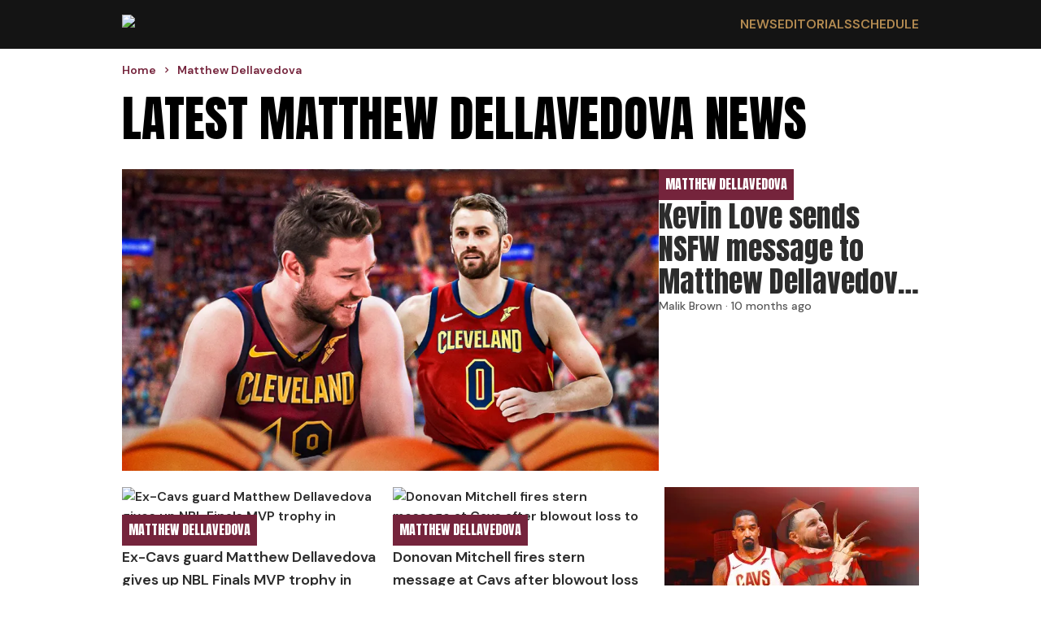

--- FILE ---
content_type: text/html; charset=utf-8
request_url: https://cavsnation.com/tag/matthew-dellavedova
body_size: 12285
content:
<!DOCTYPE html><html lang="en"><head><meta charSet="utf-8"/><meta name="viewport" content="width=device-width, initial-scale=1"/><link rel="preload" href="/_next/static/media/13971731025ec697-s.p.woff2" as="font" crossorigin="" type="font/woff2"/><link rel="preload" href="/_next/static/media/5c0c2bcbaa4149ca-s.p.woff2" as="font" crossorigin="" type="font/woff2"/><link rel="preload" href="/_next/static/media/62c97acc3aa63787-s.p.woff2" as="font" crossorigin="" type="font/woff2"/><link rel="preload" as="image" href="https://wp.cavsnation.com/wp-content/uploads/2022/10/Cavs-Nation-2022_logo-1.png"/><link rel="preload" as="image" imageSrcSet="
                      https://wp.cavsnation.com/wp-content/uploads/2025/03/CAVS-NATION-Cavs-news-Kevin-Love-sends-NSFW-message-to-Matthew-Dellavedova-after-viral-move.jpg?w=412 412w,
                      https://wp.cavsnation.com/wp-content/uploads/2025/03/CAVS-NATION-Cavs-news-Kevin-Love-sends-NSFW-message-to-Matthew-Dellavedova-after-viral-move.jpg?w=900 900w
                    " imageSizes="(max-width: 768px) 412px, (min-width: 769px) 900px" fetchPriority="high"/><link rel="stylesheet" href="/_next/static/css/0d7c65eb5b698624.css" data-precedence="next"/><link rel="preload" as="script" fetchPriority="low" href="/_next/static/chunks/webpack-a6a77729455fb7a1.js"/><script src="/_next/static/chunks/4bd1b696-c49c6f05a40ba469.js" async=""></script><script src="/_next/static/chunks/964-fd4b4d48e6efaaf2.js" async=""></script><script src="/_next/static/chunks/main-app-0f20f4d91de0a5c5.js" async=""></script><script src="/_next/static/chunks/ec3863c0-13164ce09c42aed6.js" async=""></script><script src="/_next/static/chunks/39209d7c-4d05fa72afe44b3d.js" async=""></script><script src="/_next/static/chunks/874-437a265a67d6cfee.js" async=""></script><script src="/_next/static/chunks/935-b5b246619c40c09e.js" async=""></script><script src="/_next/static/chunks/63-23adf49d57a025d9.js" async=""></script><script src="/_next/static/chunks/949-6cdb379cd262a89a.js" async=""></script><script src="/_next/static/chunks/app/layout-e0ccce3ffd2ca138.js" async=""></script><script src="/_next/static/chunks/app/tag/%5Bslug%5D/page-124d328cbdffa70f.js" async=""></script><link rel="preload" href="https://cdn.debugbear.com/hLU9BM6UIyLa.js" as="script" crossorigin=""/><link rel="preload" href="https://www.googletagmanager.com/gtag/js?id=G-S4H83J0690" as="script"/><link rel="preload" href="https://www.googletagmanager.com/gtag/js?id=G-F1XZ1GEGFJ" as="script"/><meta http-equiv="Content-Security-Policy" content="upgrade-insecure-requests;block-all-mixed-content"/><meta name="next-size-adjust" content=""/><meta name="theme-color" content="#75243C"/><title>Latest Matthew Dellavedova News | Cavs Nation</title><meta name="description" content="The latest Matthew Dellavedova news from Cavs Nation"/><meta name="robots" content="follow, max-video-preview:-1, max-image-preview:large, max-snippet:-1"/><link rel="canonical" href="https://cavsnation.com/tag/matthew-dellavedova"/><link rel="alternate" type="application/rss+xml" href="https://cavsnation.com/tag/matthew-dellavedova/feed"/><meta property="og:title" content="Latest Matthew Dellavedova News | Cavs Nation"/><meta property="og:description" content="The latest Matthew Dellavedova news from Cavs Nation"/><meta property="og:url" content="https://cavsnation.com"/><meta property="og:image" content="https://wp.cavsnation.com/wp-content/uploads/2016/10/cavsnation.png"/><meta property="og:image:width" content="300"/><meta property="og:image:height" content="300"/><meta property="og:image:type" content="image/png"/><meta name="twitter:card" content="summary_large_image"/><meta name="twitter:site" content="@cavsnationcp"/><meta name="twitter:title" content="Latest Matthew Dellavedova News | Cavs Nation"/><meta name="twitter:description" content="The latest Matthew Dellavedova news from Cavs Nation"/><meta name="twitter:image" content="https://wp.cavsnation.com/wp-content/uploads/2016/10/cavsnation.png"/><meta name="twitter:image:width" content="300"/><meta name="twitter:image:height" content="300"/><meta name="twitter:image:type" content="image/png"/><script>(self.__next_s=self.__next_s||[]).push(["https://cdn.debugbear.com/hLU9BM6UIyLa.js",{"crossOrigin":"anonymous"}])</script><script src="/_next/static/chunks/polyfills-42372ed130431b0a.js" noModule=""></script></head><body class="__variable_ec6dc7 __variable_67b772 __variable_456179"><div hidden=""><!--$--><!--/$--></div><header class="flex w-full justify-center bg-[#141414]"><nav class="flex min-h-[60px] w-full items-center justify-between px-4 py-2.5 lg:max-w-[980px] lg:px-0"><a href="/"><img alt="Cavs Nation logo" width="170" height="22" decoding="async" data-nimg="1" style="color:transparent" src="https://wp.cavsnation.com/wp-content/uploads/2022/10/Cavs-Nation-2022_logo-1.png"/></a><div class="ml-auto md:hidden"><svg class="h-6 w-6 cursor-pointer" viewBox="0 0 24 24" fill="none" xmlns="http://www.w3.org/2000/svg"><path d="M4 6H20M4 12H20M4 18H20" stroke="currentColor" stroke-width="2" stroke-linecap="round" stroke-linejoin="round" color="#B48B51"></path></svg></div><ul class="hidden gap-8 font-secondary font-semibold md:flex"><li class="text-base uppercase text-secondary-accent transition-colors duration-200 hover:text-secondary-accent-bright"><a href="/news">News</a></li><li class="text-base uppercase text-secondary-accent transition-colors duration-200 hover:text-secondary-accent-bright"><a href="/editorials">Editorials</a></li><li class="text-base uppercase text-secondary-accent transition-colors duration-200 hover:text-secondary-accent-bright"><a href="https://clutchpoints.com/nba/cleveland-cavaliers/schedule/completed">Schedule</a></li></ul></nav></header><main class="flex min-h-screen w-full flex-col items-center"><script type="application/ld+json">{"@context":"https://schema.org","@type":"CollectionPage","name":"Matthew Dellavedova","description":"","url":"https://cavsnation.com/tag/matthew-dellavedova","mainEntityOfPage":"https://cavsnation.com/tag/matthew-dellavedova","publisher":{"@type":"NewsMediaOrganization","name":"CavsNation","url":"https://cavsnation.com","masthead":"https://cavsnation.com/meet-the-team","founder":{"@type":"Person","name":"Nish Patel"},"logo":{"@type":"ImageObject","url":"https://wp.cavsnation.com/wp-content/uploads/2022/10/Cavs-Nation-2022_logo-1.png","width":"459","height":"60"},"sameAs":["https://www.facebook.com/CavsNation/","https://www.instagram.com/cavsnationcp/","https://twitter.com/CavsNationCP","https://www.tiktok.com/@cavsnationcp"]}}</script><div class="flex w-full max-w-[980px] flex-col px-4 pt-4 font-secondary lg:px-0"><ul class="breadcrumbs mb-5 mt-0 flex list-none flex-row items-center p-0" itemScope="" itemType="https://schema.org/BreadcrumbList"><li itemProp="itemListElement" itemScope="" itemType="https://schema.org/ListItem" class="flex items-center font-secondary text-sm font-semibold text-primary-accent"><a itemProp="item" href="/"><span class="breadcrumb" itemProp="name">Home</span></a><meta itemProp="position" content="1"/><svg stroke="currentColor" fill="currentColor" stroke-width="0" viewBox="0 0 24 24" class="breadcrumb-chevron mx-1.5 my-0 text-primary-accent" height="1em" width="1em" xmlns="http://www.w3.org/2000/svg"><path fill="none" d="M0 0h24v24H0z"></path><path d="M10 6L8.59 7.41 13.17 12l-4.58 4.59L10 18l6-6z"></path></svg></li><li itemProp="itemListElement" itemScope="" itemType="https://schema.org/ListItem" class="flex items-center font-secondary text-sm font-semibold text-primary-accent"><a itemProp="item" href="/tag/matthew-dellavedova"><span class="breadcrumb" itemProp="name">Matthew Dellavedova</span></a><meta itemProp="position" content="2"/></li></ul></div><section class="flex w-screen justify-center md:px-4"><div class="flex w-screen flex-col md:max-w-[980px]"><h1 class="mb-5 px-4 font-primary uppercase md:mb-8 md:px-0 md:text-6xl">Latest Matthew Dellavedova News</h1><a class="group" href="https://cavsnation.com/news/cavs-news-kevin-love-nsfw-message-matthew-dellavedova-viral-move"><article class="flex flex-col bg-transparent text-primary dark:bg-[#191919] dark:text-white md:flex-row md:gap-5"><div class="relative md:w-[calc(66.6667%+1.25rem)]"><img class="aspect-video w-[656px] object-cover object-center md:h-auto md:w-full" srcSet="
                      https://wp.cavsnation.com/wp-content/uploads/2025/03/CAVS-NATION-Cavs-news-Kevin-Love-sends-NSFW-message-to-Matthew-Dellavedova-after-viral-move.jpg?w=412 412w,
                      https://wp.cavsnation.com/wp-content/uploads/2025/03/CAVS-NATION-Cavs-news-Kevin-Love-sends-NSFW-message-to-Matthew-Dellavedova-after-viral-move.jpg?w=900 900w
                    " sizes="(max-width: 768px) 412px, (min-width: 769px) 900px" src="https://wp.cavsnation.com/wp-content/uploads/2025/03/CAVS-NATION-Cavs-news-Kevin-Love-sends-NSFW-message-to-Matthew-Dellavedova-after-viral-move.jpg" alt="Kevin Love sends NSFW message to Matthew Dellavedova after viral move" fetchPriority="high"/><div class="absolute bottom-0 left-4 bg-primary-accent px-2 py-1.5 md:hidden"><span class="font-primary uppercase text-white">Matthew Dellavedova</span></div></div><div class="flex flex-col gap-2.5 px-4 pb-5 pt-3 md:w-1/3 md:p-0 md:py-0"><div class="hidden bg-primary-accent px-2 py-1.5 md:inline-block md:self-start"><span class="font-primary uppercase text-white">Matthew Dellavedova</span></div><span class="text-clamp-3-4-5 font-primary text-3xl group-hover:underline lg:text-4xl">Kevin Love sends NSFW message to Matthew Dellavedova after viral move</span><span class="font-secondary text-sm font-medium text-secondary dark:text-tertiary">Malik Brown · <time>10 months ago</time></span></div></article></a><div class="flex flex-col md:mt-5 md:grid md:grid-cols-3 md:gap-5"><a class="group" href="https://cavsnation.com/news/cavs-news-matthew-dellavedova-gives-up-nbl-finals-mvp-trophy-selfless-gesture"><article class="flex justify-between border-t border-[#00000015] bg-transparent px-4 py-5 font-secondary font-semibold text-primary dark:border-[#FFFFFF15] dark:bg-[#191919] dark:text-white md:flex-col-reverse md:gap-4 md:border-0 md:p-0"><div class="flex flex-col justify-between pr-3 md:gap-2.5 md:pr-0"><span class="text-clamp-3 group-hover:underline md:text-lg">Ex-Cavs guard Matthew Dellavedova gives up NBL Finals MVP trophy in selfless gesture</span><span class="text-sm font-medium text-secondary dark:text-tertiary">Jackson Stone · <time>10 months ago</time></span></div><div class="relative"><img class="h-[105px] w-[105px] min-w-[105px] object-cover object-center md:aspect-video md:h-auto md:w-full" srcSet="
                      https://wp.cavsnation.com/wp-content/uploads/2025/03/Cavs-news-Matthew-Dellavedova-gives-up-NBL-Finals-MVP-trophy-in-selfless-gesture.jpg?resize=105,105&amp;quality=90 105w,
                      https://wp.cavsnation.com/wp-content/uploads/2025/03/Cavs-news-Matthew-Dellavedova-gives-up-NBL-Finals-MVP-trophy-in-selfless-gesture.jpg?w=313&amp;quality=90 626w
                    " sizes="(max-width: 768px) 105px, (min-width: 769px) 313px" src="https://wp.cavsnation.com/wp-content/uploads/2025/03/Cavs-news-Matthew-Dellavedova-gives-up-NBL-Finals-MVP-trophy-in-selfless-gesture.jpg" alt="Ex-Cavs guard Matthew Dellavedova gives up NBL Finals MVP trophy in selfless gesture" loading="lazy"/><div class="absolute bottom-0 left-0 hidden bg-primary-accent px-2 py-1.5 md:block"><span class="font-primary font-normal uppercase text-white">Matthew Dellavedova</span></div></div></article></a><a class="group" href="https://cavsnation.com/news/cavs-news-donovan-mitchell-stern-message-cleveland-blowout-loss-hawks"><article class="flex justify-between border-t border-[#00000015] bg-transparent px-4 py-5 font-secondary font-semibold text-primary dark:border-[#FFFFFF15] dark:bg-[#191919] dark:text-white md:flex-col-reverse md:gap-4 md:border-0 md:p-0"><div class="flex flex-col justify-between pr-3 md:gap-2.5 md:pr-0"><span class="text-clamp-3 group-hover:underline md:text-lg">Donovan Mitchell fires stern message at Cavs after blowout loss to Hawks</span><span class="text-sm font-medium text-secondary dark:text-tertiary">Gerard Samillano · <time>2 years ago</time></span></div><div class="relative"><img class="h-[105px] w-[105px] min-w-[105px] object-cover object-center md:aspect-video md:h-auto md:w-full" srcSet="
                      https://wp.cavsnation.com/wp-content/uploads/2023/02/Donovan-Mitchell-fires-stern-message-at-Cleveland-after-blowout-loss-to-Hawks.jpg?resize=105,105&amp;quality=90 105w,
                      https://wp.cavsnation.com/wp-content/uploads/2023/02/Donovan-Mitchell-fires-stern-message-at-Cleveland-after-blowout-loss-to-Hawks.jpg?w=313&amp;quality=90 626w
                    " sizes="(max-width: 768px) 105px, (min-width: 769px) 313px" src="https://wp.cavsnation.com/wp-content/uploads/2023/02/Donovan-Mitchell-fires-stern-message-at-Cleveland-after-blowout-loss-to-Hawks.jpg" alt="Donovan Mitchell fires stern message at Cavs after blowout loss to Hawks" loading="lazy"/><div class="absolute bottom-0 left-0 hidden bg-primary-accent px-2 py-1.5 md:block"><span class="font-primary font-normal uppercase text-white">Matthew Dellavedova</span></div></div></article></a><a class="group" href="https://cavsnation.com/news/cavs-news-jr-smith-reveals-which-teammate-nearly-got-killed-by-stephen-curry-during-nba-finals"><article class="flex justify-between border-t border-[#00000015] bg-transparent px-4 py-5 font-secondary font-semibold text-primary dark:border-[#FFFFFF15] dark:bg-[#191919] dark:text-white md:flex-col-reverse md:gap-4 md:border-0 md:p-0"><div class="flex flex-col justify-between pr-3 md:gap-2.5 md:pr-0"><span class="text-clamp-3 group-hover:underline md:text-lg">JR Smith reveals which Cavs teammate nearly got &#x27;killed&#x27; by Stephen Curry during NBA Finals</span><span class="text-sm font-medium text-secondary dark:text-tertiary">Paolo Songco · <time>3 years ago</time></span></div><div class="relative"><img class="h-[105px] w-[105px] min-w-[105px] object-cover object-center md:aspect-video md:h-auto md:w-full" srcSet="
                      https://wp.cavsnation.com/wp-content/uploads/2022/06/Cavs-news-JR-Smith-reveals-which-teammate-nearly-got-_killed_-by-Stephen-Curry-during-NBA-Finals.jpg?resize=105,105&amp;quality=90 105w,
                      https://wp.cavsnation.com/wp-content/uploads/2022/06/Cavs-news-JR-Smith-reveals-which-teammate-nearly-got-_killed_-by-Stephen-Curry-during-NBA-Finals.jpg?w=313&amp;quality=90 626w
                    " sizes="(max-width: 768px) 105px, (min-width: 769px) 313px" src="https://wp.cavsnation.com/wp-content/uploads/2022/06/Cavs-news-JR-Smith-reveals-which-teammate-nearly-got-_killed_-by-Stephen-Curry-during-NBA-Finals.jpg" alt="JR Smith reveals which Cavs teammate nearly got &amp;#8216;killed&amp;#8217; by Stephen Curry during NBA Finals" loading="lazy"/><div class="absolute bottom-0 left-0 hidden bg-primary-accent px-2 py-1.5 md:block"><span class="font-primary font-normal uppercase text-white">Matthew Dellavedova</span></div></div></article></a><a class="group" href="https://cavsnation.com/news/cavs-news-matthew-dellavedova-leaves-cleveland-after-6-seasons"><article class="flex justify-between border-t border-[#00000015] bg-transparent px-4 py-5 font-secondary font-semibold text-primary dark:border-[#FFFFFF15] dark:bg-[#191919] dark:text-white md:flex-col-reverse md:gap-4 md:border-0 md:p-0"><div class="flex flex-col justify-between pr-3 md:gap-2.5 md:pr-0"><span class="text-clamp-3 group-hover:underline md:text-lg">Matthew Dellavedova leaves Cavs after 6 seasons</span><span class="text-sm font-medium text-secondary dark:text-tertiary">Paolo Songco · <time>4 years ago</time></span></div><div class="relative"><img class="h-[105px] w-[105px] min-w-[105px] object-cover object-center md:aspect-video md:h-auto md:w-full" srcSet="
                      https://wp.cavsnation.com/wp-content/uploads/2021/07/Matthew-Dellavedova-leaves-Cleveland-after-6-seasons.jpg?resize=105,105&amp;quality=90 105w,
                      https://wp.cavsnation.com/wp-content/uploads/2021/07/Matthew-Dellavedova-leaves-Cleveland-after-6-seasons.jpg?w=313&amp;quality=90 626w
                    " sizes="(max-width: 768px) 105px, (min-width: 769px) 313px" src="https://wp.cavsnation.com/wp-content/uploads/2021/07/Matthew-Dellavedova-leaves-Cleveland-after-6-seasons.jpg" alt="Matthew Dellavedova leaves Cavs after 6 seasons" loading="lazy"/><div class="absolute bottom-0 left-0 hidden bg-primary-accent px-2 py-1.5 md:block"><span class="font-primary font-normal uppercase text-white">Matthew Dellavedova</span></div></div></article></a><a class="group" href="https://cavsnation.com/news/cavs-news-kevin-love-speaks-out-on-the-impact-matthew-dellavedova-has-on-cleveland"><article class="flex justify-between border-t border-[#00000015] bg-transparent px-4 py-5 font-secondary font-semibold text-primary dark:border-[#FFFFFF15] dark:bg-[#191919] dark:text-white md:flex-col-reverse md:gap-4 md:border-0 md:p-0"><div class="flex flex-col justify-between pr-3 md:gap-2.5 md:pr-0"><span class="text-clamp-3 group-hover:underline md:text-lg">Cavaliers&#x27; Kevin Love speaks out on the impact Matthew Dellavedova has on Cleveland</span><span class="text-sm font-medium text-secondary dark:text-tertiary">Skyler Carlin · <time>4 years ago</time></span></div><div class="relative"><img class="h-[105px] w-[105px] min-w-[105px] object-cover object-center md:aspect-video md:h-auto md:w-full" srcSet="
                      https://wp.clutchpoints.com/wp-content/images/og_image.jpg?resize=105,105&amp;quality=90 105w,
                      https://wp.clutchpoints.com/wp-content/images/og_image.jpg?w=313&amp;quality=90 626w
                    " sizes="(max-width: 768px) 105px, (min-width: 769px) 313px" src="https://wp.clutchpoints.com/wp-content/images/og_image.jpg" alt="Cavaliers&amp;#8217; Kevin Love speaks out on the impact Matthew Dellavedova has on Cleveland" loading="lazy"/><div class="absolute bottom-0 left-0 hidden bg-primary-accent px-2 py-1.5 md:block"><span class="font-primary font-normal uppercase text-white">Matthew Dellavedova</span></div></div></article></a><a class="group" href="https://cavsnation.com/news/cavs-news-matthew-dellavedova-forecast-will-get-cleveland-fans-excited"><article class="flex justify-between border-t border-[#00000015] bg-transparent px-4 py-5 font-secondary font-semibold text-primary dark:border-[#FFFFFF15] dark:bg-[#191919] dark:text-white md:flex-col-reverse md:gap-4 md:border-0 md:p-0"><div class="flex flex-col justify-between pr-3 md:gap-2.5 md:pr-0"><span class="text-clamp-3 group-hover:underline md:text-lg">Matthew Dellavedova forecast will get Cavs fans excited</span><span class="text-sm font-medium text-secondary dark:text-tertiary">Edward Marlowe · <time>4 years ago</time></span></div><div class="relative"><img class="h-[105px] w-[105px] min-w-[105px] object-cover object-center md:aspect-video md:h-auto md:w-full" srcSet="
                      https://wp.cavsnation.com/wp-content/uploads/2021/03/Cavs-Collin-Sexton-Mathew-Delladova-Kevin-Love.jpg?resize=105,105&amp;quality=90 105w,
                      https://wp.cavsnation.com/wp-content/uploads/2021/03/Cavs-Collin-Sexton-Mathew-Delladova-Kevin-Love.jpg?w=313&amp;quality=90 626w
                    " sizes="(max-width: 768px) 105px, (min-width: 769px) 313px" src="https://wp.cavsnation.com/wp-content/uploads/2021/03/Cavs-Collin-Sexton-Mathew-Delladova-Kevin-Love.jpg" alt="Matthew Dellavedova forecast will get Cavs fans excited" loading="lazy"/><div class="absolute bottom-0 left-0 hidden bg-primary-accent px-2 py-1.5 md:block"><span class="font-primary font-normal uppercase text-white">Matthew Dellavedova</span></div></div></article></a><a class="group" href="https://cavsnation.com/news/cavs-news-matthew-dellavedova-speaks-out-retirement-talks-amid-concussion-issue"><article class="flex justify-between border-t border-[#00000015] bg-transparent px-4 py-5 font-secondary font-semibold text-primary dark:border-[#FFFFFF15] dark:bg-[#191919] dark:text-white md:flex-col-reverse md:gap-4 md:border-0 md:p-0"><div class="flex flex-col justify-between pr-3 md:gap-2.5 md:pr-0"><span class="text-clamp-3 group-hover:underline md:text-lg">Cavs guard Matthew Dellavedova speaks out on retirement talks amid concussion issue</span><span class="text-sm font-medium text-secondary dark:text-tertiary">Matt Wadleigh · <time>4 years ago</time></span></div><div class="relative"><img class="h-[105px] w-[105px] min-w-[105px] object-cover object-center md:aspect-video md:h-auto md:w-full" srcSet="
                      https://wp.cavsnation.com/wp-content/uploads/2021/02/Matthew-Dellavedova-speaks-out-on-retirement-talks-amid-concussion-issue.jpg?resize=105,105&amp;quality=90 105w,
                      https://wp.cavsnation.com/wp-content/uploads/2021/02/Matthew-Dellavedova-speaks-out-on-retirement-talks-amid-concussion-issue.jpg?w=313&amp;quality=90 626w
                    " sizes="(max-width: 768px) 105px, (min-width: 769px) 313px" src="https://wp.cavsnation.com/wp-content/uploads/2021/02/Matthew-Dellavedova-speaks-out-on-retirement-talks-amid-concussion-issue.jpg" alt="Cavs guard Matthew Dellavedova speaks out on retirement talks amid concussion issue" loading="lazy"/><div class="absolute bottom-0 left-0 hidden bg-primary-accent px-2 py-1.5 md:block"><span class="font-primary font-normal uppercase text-white">Matthew Dellavedova</span></div></div></article></a><a class="group" href="https://cavsnation.com/news/cavs-news-matthew-dellavedova-potentially-facing-retirement-in-battle-with-concussion"><article class="flex justify-between border-t border-[#00000015] bg-transparent px-4 py-5 font-secondary font-semibold text-primary dark:border-[#FFFFFF15] dark:bg-[#191919] dark:text-white md:flex-col-reverse md:gap-4 md:border-0 md:p-0"><div class="flex flex-col justify-between pr-3 md:gap-2.5 md:pr-0"><span class="text-clamp-3 group-hover:underline md:text-lg">Cavs&#x27; Matthew Dellavedova potentially facing retirement in battle with concussion</span><span class="text-sm font-medium text-secondary dark:text-tertiary">Nick Andre · <time>4 years ago</time></span></div><div class="relative"><img class="h-[105px] w-[105px] min-w-[105px] object-cover object-center md:aspect-video md:h-auto md:w-full" srcSet="
                      https://wp.cavsnation.com/wp-content/uploads/2021/02/cavs-news-matthew-dellavedova-potentially-facing-retirement-in-battle-with-concussion.jpg?resize=105,105&amp;quality=90 105w,
                      https://wp.cavsnation.com/wp-content/uploads/2021/02/cavs-news-matthew-dellavedova-potentially-facing-retirement-in-battle-with-concussion.jpg?w=313&amp;quality=90 626w
                    " sizes="(max-width: 768px) 105px, (min-width: 769px) 313px" src="https://wp.cavsnation.com/wp-content/uploads/2021/02/cavs-news-matthew-dellavedova-potentially-facing-retirement-in-battle-with-concussion.jpg" alt="Cavs&amp;#8217; Matthew Dellavedova potentially facing retirement in battle with concussion" loading="lazy"/><div class="absolute bottom-0 left-0 hidden bg-primary-accent px-2 py-1.5 md:block"><span class="font-primary font-normal uppercase text-white">Matthew Dellavedova</span></div></div></article></a><a class="group" href="https://cavsnation.com/news/cavs-news-matthew-dellavedova-agrees-re-sign-with-cleveland"><article class="flex justify-between border-t border-[#00000015] bg-transparent px-4 py-5 font-secondary font-semibold text-primary dark:border-[#FFFFFF15] dark:bg-[#191919] dark:text-white md:flex-col-reverse md:gap-4 md:border-0 md:p-0"><div class="flex flex-col justify-between pr-3 md:gap-2.5 md:pr-0"><span class="text-clamp-3 group-hover:underline md:text-lg">Report: Matthew Dellavedova agrees to re-sign with Cavs</span><span class="text-sm font-medium text-secondary dark:text-tertiary">Ashish Mathur · <time>5 years ago</time></span></div><div class="relative"><img class="h-[105px] w-[105px] min-w-[105px] object-cover object-center md:aspect-video md:h-auto md:w-full" srcSet="
                      https://wp.cavsnation.com/wp-content/uploads/2020/11/Cavs-news-Matthew-Dellavedova-agrees-to-re-sign-with-Cleveland-Thumbnail.jpg?resize=105,105&amp;quality=90 105w,
                      https://wp.cavsnation.com/wp-content/uploads/2020/11/Cavs-news-Matthew-Dellavedova-agrees-to-re-sign-with-Cleveland-Thumbnail.jpg?w=313&amp;quality=90 626w
                    " sizes="(max-width: 768px) 105px, (min-width: 769px) 313px" src="https://wp.cavsnation.com/wp-content/uploads/2020/11/Cavs-news-Matthew-Dellavedova-agrees-to-re-sign-with-Cleveland-Thumbnail.jpg" alt="Report: Matthew Dellavedova agrees to re-sign with Cavs" loading="lazy"/><div class="absolute bottom-0 left-0 hidden bg-primary-accent px-2 py-1.5 md:block"><span class="font-primary font-normal uppercase text-white">Matthew Dellavedova</span></div></div></article></a><a class="group" href="https://cavsnation.com/news/cavs-rumors-cleveland-wants-matthew-dellavedova-back-in-the-fold"><article class="flex justify-between border-t border-[#00000015] bg-transparent px-4 py-5 font-secondary font-semibold text-primary dark:border-[#FFFFFF15] dark:bg-[#191919] dark:text-white md:flex-col-reverse md:gap-4 md:border-0 md:p-0"><div class="flex flex-col justify-between pr-3 md:gap-2.5 md:pr-0"><span class="text-clamp-3 group-hover:underline md:text-lg">Cavs want Matthew Dellavedova back in the fold</span><span class="text-sm font-medium text-secondary dark:text-tertiary">Kenny Honaker · <time>5 years ago</time></span></div><div class="relative"><img class="h-[105px] w-[105px] min-w-[105px] object-cover object-center md:aspect-video md:h-auto md:w-full" srcSet="
                      https://wp.cavsnation.com/wp-content/uploads/2019/01/matthew-dellavedova-foot-expected-to-play-vs-pacers.jpg?resize=105,105&amp;quality=90 105w,
                      https://wp.cavsnation.com/wp-content/uploads/2019/01/matthew-dellavedova-foot-expected-to-play-vs-pacers.jpg?w=313&amp;quality=90 626w
                    " sizes="(max-width: 768px) 105px, (min-width: 769px) 313px" src="https://wp.cavsnation.com/wp-content/uploads/2019/01/matthew-dellavedova-foot-expected-to-play-vs-pacers.jpg" alt="Cavs want Matthew Dellavedova back in the fold" loading="lazy"/><div class="absolute bottom-0 left-0 hidden bg-primary-accent px-2 py-1.5 md:block"><span class="font-primary font-normal uppercase text-white">Matthew Dellavedova</span></div></div></article></a><a class="group" href="https://cavsnation.com/news/cavs-news-tristan-thompson-stands-up-for-matthew-dellavedova-after-career-game-nuggets"><article class="flex justify-between border-t border-[#00000015] bg-transparent px-4 py-5 font-secondary font-semibold text-primary dark:border-[#FFFFFF15] dark:bg-[#191919] dark:text-white md:flex-col-reverse md:gap-4 md:border-0 md:p-0"><div class="flex flex-col justify-between pr-3 md:gap-2.5 md:pr-0"><span class="text-clamp-3 group-hover:underline md:text-lg">Tristan Thompson stands up for Matthew Dellavedova after career game vs. Nuggets</span><span class="text-sm font-medium text-secondary dark:text-tertiary">Jason Patt · <time>5 years ago</time></span></div><div class="relative"><img class="h-[105px] w-[105px] min-w-[105px] object-cover object-center md:aspect-video md:h-auto md:w-full" srcSet="
                      https://wp.cavsnation.com/wp-content/uploads/2020/03/Tristan-Thompson-stands-up-for-Matthew-Dellavedova-after-career-game-vs.-Nuggets.jpg?resize=105,105&amp;quality=90 105w,
                      https://wp.cavsnation.com/wp-content/uploads/2020/03/Tristan-Thompson-stands-up-for-Matthew-Dellavedova-after-career-game-vs.-Nuggets.jpg?w=313&amp;quality=90 626w
                    " sizes="(max-width: 768px) 105px, (min-width: 769px) 313px" src="https://wp.cavsnation.com/wp-content/uploads/2020/03/Tristan-Thompson-stands-up-for-Matthew-Dellavedova-after-career-game-vs.-Nuggets.jpg" alt="Tristan Thompson stands up for Matthew Dellavedova after career game vs. Nuggets" loading="lazy"/><div class="absolute bottom-0 left-0 hidden bg-primary-accent px-2 py-1.5 md:block"><span class="font-primary font-normal uppercase text-white">Matthew Dellavedova</span></div></div></article></a><a class="group" href="https://cavsnation.com/news/cavs-news-matthew-dellavedova-admits-john-beilein-departure-was-a-wake-up-call"><article class="flex justify-between border-t border-[#00000015] bg-transparent px-4 py-5 font-secondary font-semibold text-primary dark:border-[#FFFFFF15] dark:bg-[#191919] dark:text-white md:flex-col-reverse md:gap-4 md:border-0 md:p-0"><div class="flex flex-col justify-between pr-3 md:gap-2.5 md:pr-0"><span class="text-clamp-3 group-hover:underline md:text-lg">Cavs&#x27; Matthew Dellavedova admits John Beilein&#x27;s departure was a &#x27;wake-up call&#x27;</span><span class="text-sm font-medium text-secondary dark:text-tertiary">Paolo Songco · <time>5 years ago</time></span></div><div class="relative"><img class="h-[105px] w-[105px] min-w-[105px] object-cover object-center md:aspect-video md:h-auto md:w-full" srcSet="
                      https://wp.cavsnation.com/wp-content/uploads/2020/02/Matthew-Dellavedova-admits-John-Beilein_s-departure-was-a-_wake-up-call_.jpg?resize=105,105&amp;quality=90 105w,
                      https://wp.cavsnation.com/wp-content/uploads/2020/02/Matthew-Dellavedova-admits-John-Beilein_s-departure-was-a-_wake-up-call_.jpg?w=313&amp;quality=90 626w
                    " sizes="(max-width: 768px) 105px, (min-width: 769px) 313px" src="https://wp.cavsnation.com/wp-content/uploads/2020/02/Matthew-Dellavedova-admits-John-Beilein_s-departure-was-a-_wake-up-call_.jpg" alt="Cavs&amp;#8217; Matthew Dellavedova admits John Beilein&amp;#8217;s departure was a &amp;#8216;wake-up call&amp;#8217;" loading="lazy"/><div class="absolute bottom-0 left-0 hidden bg-primary-accent px-2 py-1.5 md:block"><span class="font-primary font-normal uppercase text-white">Matthew Dellavedova</span></div></div></article></a><a class="group" href="https://cavsnation.com/news/cavs-trade-deadline-primer-kevin-love-tristan-thompson-among-those-on-the-block"><article class="flex justify-between border-t border-[#00000015] bg-transparent px-4 py-5 font-secondary font-semibold text-primary dark:border-[#FFFFFF15] dark:bg-[#191919] dark:text-white md:flex-col-reverse md:gap-4 md:border-0 md:p-0"><div class="flex flex-col justify-between pr-3 md:gap-2.5 md:pr-0"><span class="text-clamp-3 group-hover:underline md:text-lg">Cavs trade deadline primer: Kevin Love, Tristan Thompson, among those on the block</span><span class="text-sm font-medium text-secondary dark:text-tertiary">Sam Penix · <time>5 years ago</time></span></div><div class="relative"><img class="h-[105px] w-[105px] min-w-[105px] object-cover object-center md:aspect-video md:h-auto md:w-full" srcSet="
                      https://wp.clutchpoints.com/wp-content/images/og_image.jpg?resize=105,105&amp;quality=90 105w,
                      https://wp.clutchpoints.com/wp-content/images/og_image.jpg?w=313&amp;quality=90 626w
                    " sizes="(max-width: 768px) 105px, (min-width: 769px) 313px" src="https://wp.clutchpoints.com/wp-content/images/og_image.jpg" alt="Cavs trade deadline primer: Kevin Love, Tristan Thompson, among those on the block" loading="lazy"/><div class="absolute bottom-0 left-0 hidden bg-primary-accent px-2 py-1.5 md:block"><span class="font-primary font-normal uppercase text-white">Matthew Dellavedova</span></div></div></article></a><a class="group" href="https://cavsnation.com/news/cavs-news-john-beilein-liked-bench-backcourt-of-dante-exum-matthew-dellavedova"><article class="flex justify-between border-t border-[#00000015] bg-transparent px-4 py-5 font-secondary font-semibold text-primary dark:border-[#FFFFFF15] dark:bg-[#191919] dark:text-white md:flex-col-reverse md:gap-4 md:border-0 md:p-0"><div class="flex flex-col justify-between pr-3 md:gap-2.5 md:pr-0"><span class="text-clamp-3 group-hover:underline md:text-lg">Cavs&#x27; John Beilein liked bench backcourt of Dante Exum, Matthew Dellavedova</span><span class="text-sm font-medium text-secondary dark:text-tertiary">Kriel Ibarrola · <time>6 years ago</time></span></div><div class="relative"><img class="h-[105px] w-[105px] min-w-[105px] object-cover object-center md:aspect-video md:h-auto md:w-full" srcSet="
                      https://wp.cavsnation.com/wp-content/uploads/2019/12/Cavs-news-John-Beilein-liked-bench-backcourt-of-Dante-Exum-Matthew-Dellavedova.jpg?resize=105,105&amp;quality=90 105w,
                      https://wp.cavsnation.com/wp-content/uploads/2019/12/Cavs-news-John-Beilein-liked-bench-backcourt-of-Dante-Exum-Matthew-Dellavedova.jpg?w=313&amp;quality=90 626w
                    " sizes="(max-width: 768px) 105px, (min-width: 769px) 313px" src="https://wp.cavsnation.com/wp-content/uploads/2019/12/Cavs-news-John-Beilein-liked-bench-backcourt-of-Dante-Exum-Matthew-Dellavedova.jpg" alt="Cavs&amp;#8217; John Beilein liked bench backcourt of Dante Exum, Matthew Dellavedova" loading="lazy"/><div class="absolute bottom-0 left-0 hidden bg-primary-accent px-2 py-1.5 md:block"><span class="font-primary font-normal uppercase text-white">Matthew Dellavedova</span></div></div></article></a><a class="group" href="https://cavsnation.com/news/cavs-news-matthew-dellavedova-optimistic-cleveland-can-win-more-games-this-2019-20"><article class="flex justify-between border-t border-[#00000015] bg-transparent px-4 py-5 font-secondary font-semibold text-primary dark:border-[#FFFFFF15] dark:bg-[#191919] dark:text-white md:flex-col-reverse md:gap-4 md:border-0 md:p-0"><div class="flex flex-col justify-between pr-3 md:gap-2.5 md:pr-0"><span class="text-clamp-3 group-hover:underline md:text-lg">Matthew Dellavedova optimistic Cavs can win more games this 2019-20</span><span class="text-sm font-medium text-secondary dark:text-tertiary">Virgil Villanueva · <time>6 years ago</time></span></div><div class="relative"><img class="h-[105px] w-[105px] min-w-[105px] object-cover object-center md:aspect-video md:h-auto md:w-full" srcSet="
                      https://wp.cavsnation.com/wp-content/uploads/2019/10/Matthew-Dellavedova-optimistic-Cleveland-can-win-more-games-this-2019-20.jpg?resize=105,105&amp;quality=90 105w,
                      https://wp.cavsnation.com/wp-content/uploads/2019/10/Matthew-Dellavedova-optimistic-Cleveland-can-win-more-games-this-2019-20.jpg?w=313&amp;quality=90 626w
                    " sizes="(max-width: 768px) 105px, (min-width: 769px) 313px" src="https://wp.cavsnation.com/wp-content/uploads/2019/10/Matthew-Dellavedova-optimistic-Cleveland-can-win-more-games-this-2019-20.jpg" alt="Matthew Dellavedova optimistic Cavs can win more games this 2019-20" loading="lazy"/><div class="absolute bottom-0 left-0 hidden bg-primary-accent px-2 py-1.5 md:block"><span class="font-primary font-normal uppercase text-white">Matthew Dellavedova</span></div></div></article></a><a class="group" href="https://cavsnation.com/news/matthew-dellavedova-what-to-expect-from-the-cavs-guard-in-the-2019-20-nba-season"><article class="flex justify-between border-t border-[#00000015] bg-transparent px-4 py-5 font-secondary font-semibold text-primary dark:border-[#FFFFFF15] dark:bg-[#191919] dark:text-white md:flex-col-reverse md:gap-4 md:border-0 md:p-0"><div class="flex flex-col justify-between pr-3 md:gap-2.5 md:pr-0"><span class="text-clamp-3 group-hover:underline md:text-lg">Matthew Dellavedova: What to expect from the Cavs guard in the 2019-20 NBA season</span><span class="text-sm font-medium text-secondary dark:text-tertiary">Sam Penix · <time>6 years ago</time></span></div><div class="relative"><img class="h-[105px] w-[105px] min-w-[105px] object-cover object-center md:aspect-video md:h-auto md:w-full" srcSet="
                      https://wp.cavsnation.com/wp-content/uploads/2018/12/Cavs-news-Matthew-Dellavedova-has-been-on-a-minutes-restriction.jpg?resize=105,105&amp;quality=90 105w,
                      https://wp.cavsnation.com/wp-content/uploads/2018/12/Cavs-news-Matthew-Dellavedova-has-been-on-a-minutes-restriction.jpg?w=313&amp;quality=90 626w
                    " sizes="(max-width: 768px) 105px, (min-width: 769px) 313px" src="https://wp.cavsnation.com/wp-content/uploads/2018/12/Cavs-news-Matthew-Dellavedova-has-been-on-a-minutes-restriction.jpg" alt="Matthew Dellavedova: What to expect from the Cavs guard in the 2019-20 NBA season" loading="lazy"/><div class="absolute bottom-0 left-0 hidden bg-primary-accent px-2 py-1.5 md:block"><span class="font-primary font-normal uppercase text-white">Matthew Dellavedova</span></div></div></article></a><a class="group" href="https://cavsnation.com/news/cleveland-cavaliers-5-bold-predictions-for-the-2019-20-nba-season"><article class="flex justify-between border-t border-[#00000015] bg-transparent px-4 py-5 font-secondary font-semibold text-primary dark:border-[#FFFFFF15] dark:bg-[#191919] dark:text-white md:flex-col-reverse md:gap-4 md:border-0 md:p-0"><div class="flex flex-col justify-between pr-3 md:gap-2.5 md:pr-0"><span class="text-clamp-3 group-hover:underline md:text-lg">Cleveland Cavaliers: 5 bold predictions for the 2019-20 NBA season</span><span class="text-sm font-medium text-secondary dark:text-tertiary">Omar Guerrero · <time>6 years ago</time></span></div><div class="relative"><img class="h-[105px] w-[105px] min-w-[105px] object-cover object-center md:aspect-video md:h-auto md:w-full" srcSet="
                      https://wp.cavsnation.com/wp-content/uploads/2019/08/Cleveland-Cavaliers-2019-20-NBA-Season.jpg?resize=105,105&amp;quality=90 105w,
                      https://wp.cavsnation.com/wp-content/uploads/2019/08/Cleveland-Cavaliers-2019-20-NBA-Season.jpg?w=313&amp;quality=90 626w
                    " sizes="(max-width: 768px) 105px, (min-width: 769px) 313px" src="https://wp.cavsnation.com/wp-content/uploads/2019/08/Cleveland-Cavaliers-2019-20-NBA-Season.jpg" alt="Cleveland Cavaliers: 5 bold predictions for the 2019-20 NBA season" loading="lazy"/><div class="absolute bottom-0 left-0 hidden bg-primary-accent px-2 py-1.5 md:block"><span class="font-primary font-normal uppercase text-white">Matthew Dellavedova</span></div></div></article></a><a class="group" href="https://cavsnation.com/news/cavs-news-matthew-dellavedova-showing-revamped-jump-shot-with-quicker-trigger-in-australias-friendly"><article class="flex justify-between border-t border-[#00000015] bg-transparent px-4 py-5 font-secondary font-semibold text-primary dark:border-[#FFFFFF15] dark:bg-[#191919] dark:text-white md:flex-col-reverse md:gap-4 md:border-0 md:p-0"><div class="flex flex-col justify-between pr-3 md:gap-2.5 md:pr-0"><span class="text-clamp-3 group-hover:underline md:text-lg">Cavs&#x27; Matthew Dellavedova showing revamped jump shot with quicker trigger in Australia&#x27;s friendly</span><span class="text-sm font-medium text-secondary dark:text-tertiary">Paolo Songco · <time>6 years ago</time></span></div><div class="relative"><img class="h-[105px] w-[105px] min-w-[105px] object-cover object-center md:aspect-video md:h-auto md:w-full" srcSet="
                      https://wp.cavsnation.com/wp-content/uploads/2019/08/Matthew_Dellavedova_showing_revamped_jump_shot_with_quicker_trigger_in_Australia_s_friendly.jpg?resize=105,105&amp;quality=90 105w,
                      https://wp.cavsnation.com/wp-content/uploads/2019/08/Matthew_Dellavedova_showing_revamped_jump_shot_with_quicker_trigger_in_Australia_s_friendly.jpg?w=313&amp;quality=90 626w
                    " sizes="(max-width: 768px) 105px, (min-width: 769px) 313px" src="https://wp.cavsnation.com/wp-content/uploads/2019/08/Matthew_Dellavedova_showing_revamped_jump_shot_with_quicker_trigger_in_Australia_s_friendly.jpg" alt="Cavs&amp;#8217; Matthew Dellavedova showing revamped jump shot with quicker trigger in Australia&amp;#8217;s friendly" loading="lazy"/><div class="absolute bottom-0 left-0 hidden bg-primary-accent px-2 py-1.5 md:block"><span class="font-primary font-normal uppercase text-white">Matthew Dellavedova</span></div></div></article></a><a class="group" href="https://cavsnation.com/news/season-review-matthew-dellavedova"><article class="flex justify-between border-t border-[#00000015] bg-transparent px-4 py-5 font-secondary font-semibold text-primary dark:border-[#FFFFFF15] dark:bg-[#191919] dark:text-white md:flex-col-reverse md:gap-4 md:border-0 md:p-0"><div class="flex flex-col justify-between pr-3 md:gap-2.5 md:pr-0"><span class="text-clamp-3 group-hover:underline md:text-lg">Season Review: Matthew Dellavedova</span><span class="text-sm font-medium text-secondary dark:text-tertiary">Sam Penix · <time>6 years ago</time></span></div><div class="relative"><img class="h-[105px] w-[105px] min-w-[105px] object-cover object-center md:aspect-video md:h-auto md:w-full" srcSet="
                      https://wp.cavsnation.com/wp-content/uploads/2018/12/Cavs-news-Matthew-Dellavedova-has-been-on-a-minutes-restriction.jpg?resize=105,105&amp;quality=90 105w,
                      https://wp.cavsnation.com/wp-content/uploads/2018/12/Cavs-news-Matthew-Dellavedova-has-been-on-a-minutes-restriction.jpg?w=313&amp;quality=90 626w
                    " sizes="(max-width: 768px) 105px, (min-width: 769px) 313px" src="https://wp.cavsnation.com/wp-content/uploads/2018/12/Cavs-news-Matthew-Dellavedova-has-been-on-a-minutes-restriction.jpg" alt="Season Review: Matthew Dellavedova" loading="lazy"/><div class="absolute bottom-0 left-0 hidden bg-primary-accent px-2 py-1.5 md:block"><span class="font-primary font-normal uppercase text-white">Matthew Dellavedova</span></div></div></article></a><a class="group" href="https://cavsnation.com/news/cavs-news-matthew-dellavedova-placed-in-concussion-protocol-will-not-play-against-the-heat"><article class="flex justify-between border-t border-[#00000015] bg-transparent px-4 py-5 font-secondary font-semibold text-primary dark:border-[#FFFFFF15] dark:bg-[#191919] dark:text-white md:flex-col-reverse md:gap-4 md:border-0 md:p-0"><div class="flex flex-col justify-between pr-3 md:gap-2.5 md:pr-0"><span class="text-clamp-3 group-hover:underline md:text-lg">Matthew Dellavedova placed in concussion protocol, will not play against the Heat</span><span class="text-sm font-medium text-secondary dark:text-tertiary">Kenny Honaker · <time>6 years ago</time></span></div><div class="relative"><img class="h-[105px] w-[105px] min-w-[105px] object-cover object-center md:aspect-video md:h-auto md:w-full" srcSet="
                      https://wp.cavsnation.com/wp-content/uploads/2019/03/Matthew-Dellavedova-placed-in-concussion-protocol-will-not-play-against-the-Heat.jpg?resize=105,105&amp;quality=90 105w,
                      https://wp.cavsnation.com/wp-content/uploads/2019/03/Matthew-Dellavedova-placed-in-concussion-protocol-will-not-play-against-the-Heat.jpg?w=313&amp;quality=90 626w
                    " sizes="(max-width: 768px) 105px, (min-width: 769px) 313px" src="https://wp.cavsnation.com/wp-content/uploads/2019/03/Matthew-Dellavedova-placed-in-concussion-protocol-will-not-play-against-the-Heat.jpg" alt="Matthew Dellavedova placed in concussion protocol, will not play against the Heat" loading="lazy"/><div class="absolute bottom-0 left-0 hidden bg-primary-accent px-2 py-1.5 md:block"><span class="font-primary font-normal uppercase text-white">Matthew Dellavedova</span></div></div></article></a><a class="group" href="https://cavsnation.com/news/cavs-news-kevin-love-calls-matthew-dellavedova-teams-dark-horse-mvp"><article class="flex justify-between border-t border-[#00000015] bg-transparent px-4 py-5 font-secondary font-semibold text-primary dark:border-[#FFFFFF15] dark:bg-[#191919] dark:text-white md:flex-col-reverse md:gap-4 md:border-0 md:p-0"><div class="flex flex-col justify-between pr-3 md:gap-2.5 md:pr-0"><span class="text-clamp-3 group-hover:underline md:text-lg">Cavs&#x27; Kevin Love calls Matthew Dellavedova the team&#x27;s &#x27;dark horse MVP&#x27;</span><span class="text-sm font-medium text-secondary dark:text-tertiary">Kenny Honaker · <time>6 years ago</time></span></div><div class="relative"><img class="h-[105px] w-[105px] min-w-[105px] object-cover object-center md:aspect-video md:h-auto md:w-full" srcSet="
                      https://wp.cavsnation.com/wp-content/uploads/2019/03/Kevin-Love-calls-Matthew-Dellavedova-the-team_s-_dark-horse-MVP_.jpg?resize=105,105&amp;quality=90 105w,
                      https://wp.cavsnation.com/wp-content/uploads/2019/03/Kevin-Love-calls-Matthew-Dellavedova-the-team_s-_dark-horse-MVP_.jpg?w=313&amp;quality=90 626w
                    " sizes="(max-width: 768px) 105px, (min-width: 769px) 313px" src="https://wp.cavsnation.com/wp-content/uploads/2019/03/Kevin-Love-calls-Matthew-Dellavedova-the-team_s-_dark-horse-MVP_.jpg" alt="Cavs&amp;#8217; Kevin Love calls Matthew Dellavedova the team&amp;#8217;s &amp;#8216;dark horse MVP&amp;#8217;" loading="lazy"/><div class="absolute bottom-0 left-0 hidden bg-primary-accent px-2 py-1.5 md:block"><span class="font-primary font-normal uppercase text-white">Matthew Dellavedova</span></div></div></article></a></div></div></section><a class="my-8 flex h-12 w-full items-center justify-center rounded-md border border-primary-accent px-4 py-8 font-secondary font-semibold text-primary-accent transition-all duration-300 hover:bg-primary-accent hover:text-white md:max-w-[980px] lg:px-0" href="/tag/matthew-dellavedova/pages/2">Load More</a><!--$--><!--/$--></main><footer class="flex w-full justify-center bg-[#141414] text-white "><div class="flex w-full flex-col gap-5 px-4 py-8 lg:max-w-[980px]"><a href="/"><img alt="Cavs Nation logo" width="170" height="22" decoding="async" data-nimg="1" style="color:transparent" src="https://wp.cavsnation.com/wp-content/uploads/2022/10/Cavs-Nation-2022_logo-1.png"/></a><div class="flex w-full flex-row"><div class="grid flex-auto grid-cols-2 gap-2.5"><a class="font-secondary font-semibold transition-colors duration-200 hover:text-secondary-accent" href="/">Home</a><a class="font-secondary font-semibold transition-colors duration-200 hover:text-secondary-accent" href="/contact-us">Contact Us</a><a class="font-secondary font-semibold transition-colors duration-200 hover:text-secondary-accent" href="/news">Cavs News</a><a class="font-secondary font-semibold transition-colors duration-200 hover:text-secondary-accent" href="/terms-of-service">Terms of Service</a><a class="font-secondary font-semibold transition-colors duration-200 hover:text-secondary-accent" href="/editorials">Editorials</a><a class="font-secondary font-semibold transition-colors duration-200 hover:text-secondary-accent" href="/dmca-policy">DMCA Policy</a><a class="font-secondary font-semibold transition-colors duration-200 hover:text-secondary-accent" href="https://clutchpoints.com/nba/cleveland-cavaliers/schedule/completed">Schedule</a><a class="font-secondary font-semibold transition-colors duration-200 hover:text-secondary-accent" href="/meet-the-team">Team</a><a class="font-secondary font-semibold transition-colors duration-200 hover:text-secondary-accent" href="/privacy-policy">Privacy Policy</a></div></div><span class="mt-5 font-primary text-2xl uppercase">Follow Us</span><div class="flex gap-8"><a aria-label="Cavs Nation facebook" target="_blank" rel="nofollow noreferrer noopener" class="transition-colors duration-200 hover:text-secondary-accent" href="https://www.facebook.com/CavsNation"><svg stroke="currentColor" fill="currentColor" stroke-width="0" viewBox="0 0 512 512" height="32" width="32" xmlns="http://www.w3.org/2000/svg"><path d="M504 256C504 119 393 8 256 8S8 119 8 256c0 123.78 90.69 226.38 209.25 245V327.69h-63V256h63v-54.64c0-62.15 37-96.48 93.67-96.48 27.14 0 55.52 4.84 55.52 4.84v61h-31.28c-30.8 0-40.41 19.12-40.41 38.73V256h68.78l-11 71.69h-57.78V501C413.31 482.38 504 379.78 504 256z"></path></svg></a><a aria-label="Cavs Nation twitter" target="_blank" rel="nofollow noreferrer noopener" class="transition-colors duration-200 hover:text-secondary-accent" href="https://twitter.com/CavsNationCP"><svg stroke="currentColor" fill="currentColor" stroke-width="0" viewBox="0 0 512 512" height="32" width="32" xmlns="http://www.w3.org/2000/svg"><path d="M389.2 48h70.6L305.6 224.2 487 464H345L233.7 318.6 106.5 464H35.8L200.7 275.5 26.8 48H172.4L272.9 180.9 389.2 48zM364.4 421.8h39.1L151.1 88h-42L364.4 421.8z"></path></svg></a><a aria-label="Cavs Nation instagram" target="_blank" rel="nofollow noreferrer noopener" class="transition-colors duration-200 hover:text-secondary-accent" href="https://www.instagram.com/cavsnationcp"><svg stroke="currentColor" fill="currentColor" stroke-width="0" viewBox="0 0 448 512" height="32" width="32" xmlns="http://www.w3.org/2000/svg"><path d="M224.1 141c-63.6 0-114.9 51.3-114.9 114.9s51.3 114.9 114.9 114.9S339 319.5 339 255.9 287.7 141 224.1 141zm0 189.6c-41.1 0-74.7-33.5-74.7-74.7s33.5-74.7 74.7-74.7 74.7 33.5 74.7 74.7-33.6 74.7-74.7 74.7zm146.4-194.3c0 14.9-12 26.8-26.8 26.8-14.9 0-26.8-12-26.8-26.8s12-26.8 26.8-26.8 26.8 12 26.8 26.8zm76.1 27.2c-1.7-35.9-9.9-67.7-36.2-93.9-26.2-26.2-58-34.4-93.9-36.2-37-2.1-147.9-2.1-184.9 0-35.8 1.7-67.6 9.9-93.9 36.1s-34.4 58-36.2 93.9c-2.1 37-2.1 147.9 0 184.9 1.7 35.9 9.9 67.7 36.2 93.9s58 34.4 93.9 36.2c37 2.1 147.9 2.1 184.9 0 35.9-1.7 67.7-9.9 93.9-36.2 26.2-26.2 34.4-58 36.2-93.9 2.1-37 2.1-147.8 0-184.8zM398.8 388c-7.8 19.6-22.9 34.7-42.6 42.6-29.5 11.7-99.5 9-132.1 9s-102.7 2.6-132.1-9c-19.6-7.8-34.7-22.9-42.6-42.6-11.7-29.5-9-99.5-9-132.1s-2.6-102.7 9-132.1c7.8-19.6 22.9-34.7 42.6-42.6 29.5-11.7 99.5-9 132.1-9s102.7-2.6 132.1 9c19.6 7.8 34.7 22.9 42.6 42.6 11.7 29.5 9 99.5 9 132.1s2.7 102.7-9 132.1z"></path></svg></a><a aria-label="Cavs Nation tiktok" target="_blank" rel="nofollow noreferrer noopener" class="transition-colors duration-200 hover:text-secondary-accent" href="https://www.tiktok.com/@cavsnationcp"><svg stroke="currentColor" fill="currentColor" stroke-width="0" viewBox="0 0 448 512" height="32" width="32" xmlns="http://www.w3.org/2000/svg"><path d="M448,209.91a210.06,210.06,0,0,1-122.77-39.25V349.38A162.55,162.55,0,1,1,185,188.31V278.2a74.62,74.62,0,1,0,52.23,71.18V0l88,0a121.18,121.18,0,0,0,1.86,22.17h0A122.18,122.18,0,0,0,381,102.39a121.43,121.43,0,0,0,67,20.14Z"></path></svg></a></div><span class="copyright mt-5 font-secondary text-base font-semibold text-[#8a8a8a]">Copyright © Cavs Nation.</span><div id="ccpa-optout" class="mb-20 text-sm *:text-white"></div></div></footer><script src="/_next/static/chunks/webpack-a6a77729455fb7a1.js" id="_R_" async=""></script><script>(self.__next_f=self.__next_f||[]).push([0])</script><script>self.__next_f.push([1,"1:\"$Sreact.fragment\"\n2:I[9243,[\"250\",\"static/chunks/ec3863c0-13164ce09c42aed6.js\",\"16\",\"static/chunks/39209d7c-4d05fa72afe44b3d.js\",\"874\",\"static/chunks/874-437a265a67d6cfee.js\",\"935\",\"static/chunks/935-b5b246619c40c09e.js\",\"63\",\"static/chunks/63-23adf49d57a025d9.js\",\"949\",\"static/chunks/949-6cdb379cd262a89a.js\",\"177\",\"static/chunks/app/layout-e0ccce3ffd2ca138.js\"],\"\"]\n3:I[6259,[\"250\",\"static/chunks/ec3863c0-13164ce09c42aed6.js\",\"16\",\"static/chunks/39209d7c-4d05fa72afe44b3d.js\",\"874\",\"static/chunks/874-437a265a67d6cfee.js\",\"935\",\"static/chunks/935-b5b246619c40c09e.js\",\"63\",\"static/chunks/63-23adf49d57a025d9.js\",\"949\",\"static/chunks/949-6cdb379cd262a89a.js\",\"177\",\"static/chunks/app/layout-e0ccce3ffd2ca138.js\"],\"GoogleAnalytics\"]\n4:I[1172,[\"250\",\"static/chunks/ec3863c0-13164ce09c42aed6.js\",\"16\",\"static/chunks/39209d7c-4d05fa72afe44b3d.js\",\"874\",\"static/chunks/874-437a265a67d6cfee.js\",\"935\",\"static/chunks/935-b5b246619c40c09e.js\",\"63\",\"static/chunks/63-23adf49d57a025d9.js\",\"949\",\"static/chunks/949-6cdb379cd262a89a.js\",\"177\",\"static/chunks/app/layout-e0ccce3ffd2ca138.js\"],\"default\"]\n5:I[7555,[],\"\"]\n6:I[1295,[],\"\"]\n7:I[6874,[\"874\",\"static/chunks/874-437a265a67d6cfee.js\",\"55\",\"static/chunks/app/tag/%5Bslug%5D/page-124d328cbdffa70f.js\"],\"\"]\n8:I[3063,[\"250\",\"static/chunks/ec3863c0-13164ce09c42aed6.js\",\"16\",\"static/chunks/39209d7c-4d05fa72afe44b3d.js\",\"874\",\"static/chunks/874-437a265a67d6cfee.js\",\"935\",\"static/chunks/935-b5b246619c40c09e.js\",\"63\",\"static/chunks/63-23adf49d57a025d9.js\",\"949\",\"static/chunks/949-6cdb379cd262a89a.js\",\"177\",\"static/chunks/app/layout-e0ccce3ffd2ca138.js\"],\"Image\"]\n13:I[8393,[],\"\"]\n:HL[\"/_next/static/media/13971731025ec697-s.p.woff2\",\"font\",{\"crossOrigin\":\"\",\"type\":\"font/woff2\"}]\n:HL[\"/_next/static/media/5c0c2bcbaa4149ca-s.p.woff2\",\"font\",{\"crossOrigin\":\"\",\"type\":\"font/woff2\"}]\n:HL[\"/_next/static/media/62c97acc3aa63787-s.p.woff2\",\"font\",{\"crossOrigin\":\"\",\"type\":\"font/woff2\"}]\n:HL[\"/_next/static/css/0d7c65eb5b698624.css\",\"style\"]\n"])</script><script>self.__next_f.push([1,"0:{\"P\":null,\"b\":\"t5OUCyznK86NLJhISpMrN\",\"p\":\"\",\"c\":[\"\",\"tag\",\"matthew-dellavedova\"],\"i\":false,\"f\":[[[\"\",{\"children\":[\"tag\",{\"children\":[[\"slug\",\"matthew-dellavedova\",\"d\"],{\"children\":[\"__PAGE__\",{}]}]}]},\"$undefined\",\"$undefined\",true],[\"\",[\"$\",\"$1\",\"c\",{\"children\":[[[\"$\",\"link\",\"0\",{\"rel\":\"stylesheet\",\"href\":\"/_next/static/css/0d7c65eb5b698624.css\",\"precedence\":\"next\",\"crossOrigin\":\"$undefined\",\"nonce\":\"$undefined\"}]],[\"$\",\"html\",null,{\"lang\":\"en\",\"children\":[[\"$\",\"head\",null,{\"children\":[[\"$\",\"meta\",null,{\"httpEquiv\":\"Content-Security-Policy\",\"content\":\"upgrade-insecure-requests;block-all-mixed-content\"}],[\"$\",\"$L2\",null,{\"id\":\"adthrive-script\",\"strategy\":\"afterInteractive\",\"data-no-optimize\":\"1\",\"data-cfasync\":\"false\",\"children\":\"\\n            (function(w, d) {\\n              w.adthrive = w.adthrive || {};\\n              w.adthrive.cmd = w.adthrive.cmd || [];\\n              w.adthrive.plugin = 'adthrive-ads-manual';\\n              w.adthrive.host = 'ads.adthrive.com';\\n              var s = d.createElement('script');\\n              s.async = true;\\n              s.referrerPolicy = 'no-referrer-when-downgrade';\\n              s.src = 'https://' + w.adthrive.host + '/sites/5fa1d66390e20b2408078b45/ads.min.js?referrer=' + w.encodeURIComponent(w.location.href) + '\u0026cb=' + (Math.floor(Math.random() * 100) + 1);\\n              var n = d.getElementsByTagName('script')[0];\\n              n.parentNode.insertBefore(s, n);\\n            })(window, document);\\n          \"}],[\"$\",\"$L2\",null,{\"src\":\"https://cdn.debugbear.com/hLU9BM6UIyLa.js\",\"strategy\":\"beforeInteractive\",\"crossOrigin\":\"anonymous\"}]]}],[\"$\",\"body\",null,{\"className\":\"__variable_ec6dc7 __variable_67b772 __variable_456179\",\"children\":[[\"$\",\"$L3\",null,{\"gaId\":\"G-S4H83J0690\"}],[\"$\",\"$L3\",null,{\"gaId\":\"G-F1XZ1GEGFJ\"}],[\"$\",\"$L4\",null,{}],[\"$\",\"main\",null,{\"className\":\"flex min-h-screen w-full flex-col items-center\",\"children\":[\"$\",\"$L5\",null,{\"parallelRouterKey\":\"children\",\"error\":\"$undefined\",\"errorStyles\":\"$undefined\",\"errorScripts\":\"$undefined\",\"template\":[\"$\",\"$L6\",null,{}],\"templateStyles\":\"$undefined\",\"templateScripts\":\"$undefined\",\"notFound\":[[\"$\",\"div\",null,{\"className\":\"flex min-h-screen w-screen flex-col items-center justify-center px-4\",\"children\":[[\"$\",\"h1\",null,{\"className\":\"mb-12 font-primary text-8xl\",\"children\":\"404\"}],[\"$\",\"h2\",null,{\"className\":\"mb-5 font-primary\",\"children\":\"Oops! The page you are looking for could not be found.\"}],[\"$\",\"p\",null,{\"className\":\"font-secondary\",\"children\":[\"Please check the URL or navigate back to the\",\" \",[\"$\",\"$L7\",null,{\"className\":\"text-link underline\",\"href\":\"/\",\"children\":\"homepage\"}],\".\"]}]]}],[]],\"forbidden\":\"$undefined\",\"unauthorized\":\"$undefined\"}]}],[\"$\",\"footer\",null,{\"className\":\"flex w-full justify-center bg-[#141414] text-white \",\"children\":[\"$\",\"div\",null,{\"className\":\"flex w-full flex-col gap-5 px-4 py-8 lg:max-w-[980px]\",\"children\":[[\"$\",\"$L7\",null,{\"href\":\"/\",\"children\":[\"$\",\"$L8\",null,{\"src\":\"https://wp.cavsnation.com/wp-content/uploads/2022/10/Cavs-Nation-2022_logo-1.png\",\"priority\":true,\"width\":170,\"height\":22,\"alt\":\"Cavs Nation logo\"}]}],[\"$\",\"div\",null,{\"className\":\"flex w-full flex-row\",\"children\":[\"$\",\"div\",null,{\"className\":\"grid flex-auto grid-cols-2 gap-2.5\",\"children\":[[\"$\",\"$L7\",\"0\",{\"className\":\"font-secondary font-semibold transition-colors duration-200 hover:text-secondary-accent\",\"href\":\"/\",\"children\":\"Home\"}],[\"$\",\"$L7\",\"1\",{\"className\":\"font-secondary font-semibold transition-colors duration-200 hover:text-secondary-accent\",\"href\":\"/contact-us\",\"children\":\"Contact Us\"}],[\"$\",\"$L7\",\"2\",{\"className\":\"font-secondary font-semibold transition-colors duration-200 hover:text-secondary-accent\",\"href\":\"/news\",\"children\":\"Cavs News\"}],[\"$\",\"$L7\",\"3\",{\"className\":\"font-secondary font-semibold transition-colors duration-200 hover:text-secondary-accent\",\"href\":\"/terms-of-service\",\"children\":\"Terms of Service\"}],[\"$\",\"$L7\",\"4\",{\"className\":\"font-secondary font-semibold transition-colors duration-200 hover:text-secondary-accent\",\"href\":\"/editorials\",\"children\":\"Editorials\"}],[\"$\",\"$L7\",\"5\",{\"className\":\"font-secondary font-semibold transition-colors duration-200 hover:text-secondary-accent\",\"href\":\"/dmca-policy\",\"children\":\"DMCA Policy\"}],[\"$\",\"$L7\",\"6\",{\"className\":\"font-secondary font-semibold transition-colors duration-200 hover:text-secondary-accent\",\"href\":\"https://clutchpoints.com/nba/cleveland-cavaliers/schedule/completed\",\"children\":\"Schedule\"}],\"$L9\",\"$La\"]}]}],\"$Lb\",\"$Lc\",\"$Ld\",\"$Le\"]}]}]]}]]}]]}],{\"children\":[\"tag\",\"$Lf\",{\"children\":[[\"slug\",\"matthew-dellavedova\",\"d\"],\"$L10\",{\"children\":[\"__PAGE__\",\"$L11\",{},null,false]},null,false]},null,false]},null,false],\"$L12\",false]],\"m\":\"$undefined\",\"G\":[\"$13\",[]],\"s\":false,\"S\":true}\n"])</script><script>self.__next_f.push([1,"15:I[9665,[],\"OutletBoundary\"]\n17:I[4911,[],\"AsyncMetadataOutlet\"]\n19:I[9665,[],\"ViewportBoundary\"]\n1b:I[9665,[],\"MetadataBoundary\"]\n1c:\"$Sreact.suspense\"\n9:[\"$\",\"$L7\",\"7\",{\"className\":\"font-secondary font-semibold transition-colors duration-200 hover:text-secondary-accent\",\"href\":\"/meet-the-team\",\"children\":\"Team\"}]\na:[\"$\",\"$L7\",\"8\",{\"className\":\"font-secondary font-semibold transition-colors duration-200 hover:text-secondary-accent\",\"href\":\"/privacy-policy\",\"children\":\"Privacy Policy\"}]\nb:[\"$\",\"span\",null,{\"className\":\"mt-5 font-primary text-2xl uppercase\",\"children\":\"Follow Us\"}]\n"])</script><script>self.__next_f.push([1,"c:[\"$\",\"div\",null,{\"className\":\"flex gap-8\",\"children\":[[\"$\",\"$L7\",null,{\"aria-label\":\"Cavs Nation facebook\",\"href\":\"https://www.facebook.com/CavsNation\",\"target\":\"_blank\",\"rel\":\"nofollow noreferrer noopener\",\"className\":\"transition-colors duration-200 hover:text-secondary-accent\",\"children\":[\"$\",\"svg\",null,{\"stroke\":\"currentColor\",\"fill\":\"currentColor\",\"strokeWidth\":\"0\",\"viewBox\":\"0 0 512 512\",\"children\":[\"$undefined\",[[\"$\",\"path\",\"0\",{\"d\":\"M504 256C504 119 393 8 256 8S8 119 8 256c0 123.78 90.69 226.38 209.25 245V327.69h-63V256h63v-54.64c0-62.15 37-96.48 93.67-96.48 27.14 0 55.52 4.84 55.52 4.84v61h-31.28c-30.8 0-40.41 19.12-40.41 38.73V256h68.78l-11 71.69h-57.78V501C413.31 482.38 504 379.78 504 256z\",\"children\":\"$undefined\"}]]],\"className\":\"$undefined\",\"style\":{\"color\":\"$undefined\"},\"height\":32,\"width\":32,\"xmlns\":\"http://www.w3.org/2000/svg\"}]}],[\"$\",\"$L7\",null,{\"aria-label\":\"Cavs Nation twitter\",\"href\":\"https://twitter.com/CavsNationCP\",\"target\":\"_blank\",\"rel\":\"nofollow noreferrer noopener\",\"className\":\"transition-colors duration-200 hover:text-secondary-accent\",\"children\":[\"$\",\"svg\",null,{\"stroke\":\"currentColor\",\"fill\":\"currentColor\",\"strokeWidth\":\"0\",\"viewBox\":\"0 0 512 512\",\"children\":[\"$undefined\",[[\"$\",\"path\",\"0\",{\"d\":\"M389.2 48h70.6L305.6 224.2 487 464H345L233.7 318.6 106.5 464H35.8L200.7 275.5 26.8 48H172.4L272.9 180.9 389.2 48zM364.4 421.8h39.1L151.1 88h-42L364.4 421.8z\",\"children\":\"$undefined\"}]]],\"className\":\"$undefined\",\"style\":{\"color\":\"$undefined\"},\"height\":32,\"width\":32,\"xmlns\":\"http://www.w3.org/2000/svg\"}]}],[\"$\",\"$L7\",null,{\"aria-label\":\"Cavs Nation instagram\",\"href\":\"https://www.instagram.com/cavsnationcp\",\"target\":\"_blank\",\"rel\":\"nofollow noreferrer noopener\",\"className\":\"transition-colors duration-200 hover:text-secondary-accent\",\"children\":[\"$\",\"svg\",null,{\"stroke\":\"currentColor\",\"fill\":\"currentColor\",\"strokeWidth\":\"0\",\"viewBox\":\"0 0 448 512\",\"children\":[\"$undefined\",[[\"$\",\"path\",\"0\",{\"d\":\"M224.1 141c-63.6 0-114.9 51.3-114.9 114.9s51.3 114.9 114.9 114.9S339 319.5 339 255.9 287.7 141 224.1 141zm0 189.6c-41.1 0-74.7-33.5-74.7-74.7s33.5-74.7 74.7-74.7 74.7 33.5 74.7 74.7-33.6 74.7-74.7 74.7zm146.4-194.3c0 14.9-12 26.8-26.8 26.8-14.9 0-26.8-12-26.8-26.8s12-26.8 26.8-26.8 26.8 12 26.8 26.8zm76.1 27.2c-1.7-35.9-9.9-67.7-36.2-93.9-26.2-26.2-58-34.4-93.9-36.2-37-2.1-147.9-2.1-184.9 0-35.8 1.7-67.6 9.9-93.9 36.1s-34.4 58-36.2 93.9c-2.1 37-2.1 147.9 0 184.9 1.7 35.9 9.9 67.7 36.2 93.9s58 34.4 93.9 36.2c37 2.1 147.9 2.1 184.9 0 35.9-1.7 67.7-9.9 93.9-36.2 26.2-26.2 34.4-58 36.2-93.9 2.1-37 2.1-147.8 0-184.8zM398.8 388c-7.8 19.6-22.9 34.7-42.6 42.6-29.5 11.7-99.5 9-132.1 9s-102.7 2.6-132.1-9c-19.6-7.8-34.7-22.9-42.6-42.6-11.7-29.5-9-99.5-9-132.1s-2.6-102.7 9-132.1c7.8-19.6 22.9-34.7 42.6-42.6 29.5-11.7 99.5-9 132.1-9s102.7-2.6 132.1 9c19.6 7.8 34.7 22.9 42.6 42.6 11.7 29.5 9 99.5 9 132.1s2.7 102.7-9 132.1z\",\"children\":\"$undefined\"}]]],\"className\":\"$undefined\",\"style\":{\"color\":\"$undefined\"},\"height\":32,\"width\":32,\"xmlns\":\"http://www.w3.org/2000/svg\"}]}],[\"$\",\"$L7\",null,{\"aria-label\":\"Cavs Nation tiktok\",\"href\":\"https://www.tiktok.com/@cavsnationcp\",\"target\":\"_blank\",\"rel\":\"nofollow noreferrer noopener\",\"className\":\"transition-colors duration-200 hover:text-secondary-accent\",\"children\":[\"$\",\"svg\",null,{\"stroke\":\"currentColor\",\"fill\":\"currentColor\",\"strokeWidth\":\"0\",\"viewBox\":\"0 0 448 512\",\"children\":[\"$undefined\",[[\"$\",\"path\",\"0\",{\"d\":\"M448,209.91a210.06,210.06,0,0,1-122.77-39.25V349.38A162.55,162.55,0,1,1,185,188.31V278.2a74.62,74.62,0,1,0,52.23,71.18V0l88,0a121.18,121.18,0,0,0,1.86,22.17h0A122.18,122.18,0,0,0,381,102.39a121.43,121.43,0,0,0,67,20.14Z\",\"children\":\"$undefined\"}]]],\"className\":\"$undefined\",\"style\":{\"color\":\"$undefined\"},\"height\":32,\"width\":32,\"xmlns\":\"http://www.w3.org/2000/svg\"}]}]]}]\n"])</script><script>self.__next_f.push([1,"d:[\"$\",\"span\",null,{\"className\":\"copyright mt-5 font-secondary text-base font-semibold text-[#8a8a8a]\",\"children\":\"Copyright © Cavs Nation.\"}]\ne:[\"$\",\"div\",null,{\"id\":\"ccpa-optout\",\"className\":\"mb-20 text-sm *:text-white\"}]\nf:[\"$\",\"$1\",\"c\",{\"children\":[null,[\"$\",\"$L5\",null,{\"parallelRouterKey\":\"children\",\"error\":\"$undefined\",\"errorStyles\":\"$undefined\",\"errorScripts\":\"$undefined\",\"template\":[\"$\",\"$L6\",null,{}],\"templateStyles\":\"$undefined\",\"templateScripts\":\"$undefined\",\"notFound\":\"$undefined\",\"forbidden\":\"$undefined\",\"unauthorized\":\"$undefined\"}]]}]\n10:[\"$\",\"$1\",\"c\",{\"children\":[null,[\"$\",\"$L5\",null,{\"parallelRouterKey\":\"children\",\"error\":\"$undefined\",\"errorStyles\":\"$undefined\",\"errorScripts\":\"$undefined\",\"template\":[\"$\",\"$L6\",null,{}],\"templateStyles\":\"$undefined\",\"templateScripts\":\"$undefined\",\"notFound\":\"$undefined\",\"forbidden\":\"$undefined\",\"unauthorized\":\"$undefined\"}]]}]\n11:[\"$\",\"$1\",\"c\",{\"children\":[\"$L14\",null,[\"$\",\"$L15\",null,{\"children\":[\"$L16\",[\"$\",\"$L17\",null,{\"promise\":\"$@18\"}]]}]]}]\n12:[\"$\",\"$1\",\"h\",{\"children\":[null,[[\"$\",\"$L19\",null,{\"children\":\"$L1a\"}],[\"$\",\"meta\",null,{\"name\":\"next-size-adjust\",\"content\":\"\"}]],[\"$\",\"$L1b\",null,{\"children\":[\"$\",\"div\",null,{\"hidden\":true,\"children\":[\"$\",\"$1c\",null,{\"fallback\":null,\"children\":\"$L1d\"}]}]}]]}]\n"])</script><script>self.__next_f.push([1,"1a:[[\"$\",\"meta\",\"0\",{\"charSet\":\"utf-8\"}],[\"$\",\"meta\",\"1\",{\"name\":\"viewport\",\"content\":\"width=device-width, initial-scale=1\"}],[\"$\",\"meta\",\"2\",{\"name\":\"theme-color\",\"content\":\"#75243C\"}]]\n16:null\n"])</script><script>self.__next_f.push([1,"18:{\"metadata\":[[\"$\",\"title\",\"0\",{\"children\":\"Latest Matthew Dellavedova News | Cavs Nation\"}],[\"$\",\"meta\",\"1\",{\"name\":\"description\",\"content\":\"The latest Matthew Dellavedova news from Cavs Nation\"}],[\"$\",\"meta\",\"2\",{\"name\":\"robots\",\"content\":\"follow, max-video-preview:-1, max-image-preview:large, max-snippet:-1\"}],[\"$\",\"link\",\"3\",{\"rel\":\"canonical\",\"href\":\"https://cavsnation.com/tag/matthew-dellavedova\"}],[\"$\",\"link\",\"4\",{\"rel\":\"alternate\",\"type\":\"application/rss+xml\",\"href\":\"https://cavsnation.com/tag/matthew-dellavedova/feed\"}],[\"$\",\"meta\",\"5\",{\"property\":\"og:title\",\"content\":\"Latest Matthew Dellavedova News | Cavs Nation\"}],[\"$\",\"meta\",\"6\",{\"property\":\"og:description\",\"content\":\"The latest Matthew Dellavedova news from Cavs Nation\"}],[\"$\",\"meta\",\"7\",{\"property\":\"og:url\",\"content\":\"https://cavsnation.com\"}],[\"$\",\"meta\",\"8\",{\"property\":\"og:image\",\"content\":\"https://wp.cavsnation.com/wp-content/uploads/2016/10/cavsnation.png\"}],[\"$\",\"meta\",\"9\",{\"property\":\"og:image:width\",\"content\":\"300\"}],[\"$\",\"meta\",\"10\",{\"property\":\"og:image:height\",\"content\":\"300\"}],[\"$\",\"meta\",\"11\",{\"property\":\"og:image:type\",\"content\":\"image/png\"}],[\"$\",\"meta\",\"12\",{\"name\":\"twitter:card\",\"content\":\"summary_large_image\"}],[\"$\",\"meta\",\"13\",{\"name\":\"twitter:site\",\"content\":\"@cavsnationcp\"}],[\"$\",\"meta\",\"14\",{\"name\":\"twitter:title\",\"content\":\"Latest Matthew Dellavedova News | Cavs Nation\"}],[\"$\",\"meta\",\"15\",{\"name\":\"twitter:description\",\"content\":\"The latest Matthew Dellavedova news from Cavs Nation\"}],[\"$\",\"meta\",\"16\",{\"name\":\"twitter:image\",\"content\":\"https://wp.cavsnation.com/wp-content/uploads/2016/10/cavsnation.png\"}],[\"$\",\"meta\",\"17\",{\"name\":\"twitter:image:width\",\"content\":\"300\"}],[\"$\",\"meta\",\"18\",{\"name\":\"twitter:image:height\",\"content\":\"300\"}],[\"$\",\"meta\",\"19\",{\"name\":\"twitter:image:type\",\"content\":\"image/png\"}]],\"error\":null,\"digest\":\"$undefined\"}\n"])</script><script>self.__next_f.push([1,"1d:\"$18:metadata\"\n"])</script><script>self.__next_f.push([1,"1e:I[9075,[\"874\",\"static/chunks/874-437a265a67d6cfee.js\",\"55\",\"static/chunks/app/tag/%5Bslug%5D/page-124d328cbdffa70f.js\"],\"default\"]\n"])</script><script>self.__next_f.push([1,"14:[[\"$\",\"$L1e\",null,{\"tags\":[\"Matthew Dellavedova\"]}],[\"$\",\"script\",null,{\"type\":\"application/ld+json\",\"dangerouslySetInnerHTML\":{\"__html\":\"{\\\"@context\\\":\\\"https://schema.org\\\",\\\"@type\\\":\\\"CollectionPage\\\",\\\"name\\\":\\\"Matthew Dellavedova\\\",\\\"description\\\":\\\"\\\",\\\"url\\\":\\\"https://cavsnation.com/tag/matthew-dellavedova\\\",\\\"mainEntityOfPage\\\":\\\"https://cavsnation.com/tag/matthew-dellavedova\\\",\\\"publisher\\\":{\\\"@type\\\":\\\"NewsMediaOrganization\\\",\\\"name\\\":\\\"CavsNation\\\",\\\"url\\\":\\\"https://cavsnation.com\\\",\\\"masthead\\\":\\\"https://cavsnation.com/meet-the-team\\\",\\\"founder\\\":{\\\"@type\\\":\\\"Person\\\",\\\"name\\\":\\\"Nish Patel\\\"},\\\"logo\\\":{\\\"@type\\\":\\\"ImageObject\\\",\\\"url\\\":\\\"https://wp.cavsnation.com/wp-content/uploads/2022/10/Cavs-Nation-2022_logo-1.png\\\",\\\"width\\\":\\\"459\\\",\\\"height\\\":\\\"60\\\"},\\\"sameAs\\\":[\\\"https://www.facebook.com/CavsNation/\\\",\\\"https://www.instagram.com/cavsnationcp/\\\",\\\"https://twitter.com/CavsNationCP\\\",\\\"https://www.tiktok.com/@cavsnationcp\\\"]}}\"}}],[\"$\",\"div\",null,{\"className\":\"flex w-full max-w-[980px] flex-col px-4 pt-4 font-secondary lg:px-0\",\"children\":[\"$\",\"ul\",null,{\"className\":\"breadcrumbs mb-5 mt-0 flex list-none flex-row items-center p-0\",\"itemScope\":true,\"itemType\":\"https://schema.org/BreadcrumbList\",\"children\":[[\"$\",\"li\",\"0\",{\"itemProp\":\"itemListElement\",\"itemScope\":true,\"itemType\":\"https://schema.org/ListItem\",\"className\":\"flex items-center font-secondary text-sm font-semibold text-primary-accent\",\"children\":[[[\"$\",\"$L7\",null,{\"href\":\"/\",\"itemProp\":\"item\",\"children\":[\"$\",\"span\",null,{\"className\":\"breadcrumb\",\"itemProp\":\"name\",\"children\":\"Home\"}]}],[\"$\",\"meta\",null,{\"itemProp\":\"position\",\"content\":\"1\"}]],[\"$\",\"svg\",null,{\"stroke\":\"currentColor\",\"fill\":\"currentColor\",\"strokeWidth\":\"0\",\"viewBox\":\"0 0 24 24\",\"className\":\"breadcrumb-chevron mx-1.5 my-0 text-primary-accent\",\"children\":[\"$undefined\",[[\"$\",\"path\",\"0\",{\"fill\":\"none\",\"d\":\"M0 0h24v24H0z\",\"children\":\"$undefined\"}],[\"$\",\"path\",\"1\",{\"d\":\"M10 6L8.59 7.41 13.17 12l-4.58 4.59L10 18l6-6z\",\"children\":\"$undefined\"}]]],\"style\":{\"color\":\"$undefined\"},\"height\":\"1em\",\"width\":\"1em\",\"xmlns\":\"http://www.w3.org/2000/svg\"}]]}],[\"$\",\"li\",\"1\",{\"itemProp\":\"itemListElement\",\"itemScope\":true,\"itemType\":\"https://schema.org/ListItem\",\"className\":\"flex items-center font-secondary text-sm font-semibold text-primary-accent\",\"children\":[[[\"$\",\"$L7\",null,{\"href\":\"/tag/matthew-dellavedova\",\"itemProp\":\"item\",\"children\":[\"$\",\"span\",null,{\"className\":\"breadcrumb\",\"itemProp\":\"name\",\"children\":\"Matthew Dellavedova\"}]}],[\"$\",\"meta\",null,{\"itemProp\":\"position\",\"content\":\"2\"}]],null]}]]}]}],[\"$\",\"section\",null,{\"className\":\"flex w-screen justify-center md:px-4\",\"children\":[\"$\",\"div\",null,{\"className\":\"flex w-screen flex-col md:max-w-[980px]\",\"children\":[[\"$\",\"h1\",null,{\"className\":\"mb-5 px-4 font-primary uppercase md:mb-8 md:px-0 md:text-6xl\",\"children\":\"Latest Matthew Dellavedova News\"}],[\"$\",\"a\",null,{\"className\":\"group\",\"href\":\"https://cavsnation.com/news/cavs-news-kevin-love-nsfw-message-matthew-dellavedova-viral-move\",\"children\":[\"$\",\"article\",null,{\"className\":\"flex flex-col bg-transparent text-primary dark:bg-[#191919] dark:text-white md:flex-row md:gap-5\",\"children\":[[\"$\",\"div\",null,{\"className\":\"relative md:w-[calc(66.6667%+1.25rem)]\",\"children\":[[\"$\",\"img\",null,{\"className\":\"aspect-video w-[656px] object-cover object-center md:h-auto md:w-full\",\"srcSet\":\"\\n                      https://wp.cavsnation.com/wp-content/uploads/2025/03/CAVS-NATION-Cavs-news-Kevin-Love-sends-NSFW-message-to-Matthew-Dellavedova-after-viral-move.jpg?w=412 412w,\\n                      https://wp.cavsnation.com/wp-content/uploads/2025/03/CAVS-NATION-Cavs-news-Kevin-Love-sends-NSFW-message-to-Matthew-Dellavedova-after-viral-move.jpg?w=900 900w\\n                    \",\"sizes\":\"(max-width: 768px) 412px, (min-width: 769px) 900px\",\"src\":\"https://wp.cavsnation.com/wp-content/uploads/2025/03/CAVS-NATION-Cavs-news-Kevin-Love-sends-NSFW-message-to-Matthew-Dellavedova-after-viral-move.jpg\",\"alt\":\"Kevin Love sends NSFW message to Matthew Dellavedova after viral move\",\"fetchPriority\":\"high\"}],\"$L1f\"]}],\"$L20\"]}]}],\"$L21\"]}]}],\"$L22\"]\n"])</script><script>self.__next_f.push([1,"1f:[\"$\",\"div\",null,{\"className\":\"absolute bottom-0 left-4 bg-primary-accent px-2 py-1.5 md:hidden\",\"children\":[\"$\",\"span\",null,{\"className\":\"font-primary uppercase text-white\",\"children\":\"Matthew Dellavedova\"}]}]\n"])</script><script>self.__next_f.push([1,"20:[\"$\",\"div\",null,{\"className\":\"flex flex-col gap-2.5 px-4 pb-5 pt-3 md:w-1/3 md:p-0 md:py-0\",\"children\":[[\"$\",\"div\",null,{\"className\":\"hidden bg-primary-accent px-2 py-1.5 md:inline-block md:self-start\",\"children\":[\"$\",\"span\",null,{\"className\":\"font-primary uppercase text-white\",\"children\":\"Matthew Dellavedova\"}]}],[\"$\",\"span\",null,{\"className\":\"text-clamp-3-4-5 font-primary text-3xl group-hover:underline lg:text-4xl\",\"children\":\"Kevin Love sends NSFW message to Matthew Dellavedova after viral move\"}],[\"$\",\"span\",null,{\"className\":\"font-secondary text-sm font-medium text-secondary dark:text-tertiary\",\"children\":[\"Malik Brown · \",[\"$\",\"time\",null,{\"children\":\"10 months ago\"}]]}]]}]\n"])</script><script>self.__next_f.push([1,"21:[\"$\",\"div\",null,{\"className\":\"flex flex-col md:mt-5 md:grid md:grid-cols-3 md:gap-5\",\"children\":[[\"$\",\"a\",\"0\",{\"className\":\"group\",\"href\":\"https://cavsnation.com/news/cavs-news-matthew-dellavedova-gives-up-nbl-finals-mvp-trophy-selfless-gesture\",\"children\":[\"$\",\"article\",null,{\"className\":\"flex justify-between border-t border-[#00000015] bg-transparent px-4 py-5 font-secondary font-semibold text-primary dark:border-[#FFFFFF15] dark:bg-[#191919] dark:text-white md:flex-col-reverse md:gap-4 md:border-0 md:p-0\",\"children\":[[\"$\",\"div\",null,{\"className\":\"flex flex-col justify-between pr-3 md:gap-2.5 md:pr-0\",\"children\":[[\"$\",\"span\",null,{\"className\":\"text-clamp-3 group-hover:underline md:text-lg\",\"children\":\"Ex-Cavs guard Matthew Dellavedova gives up NBL Finals MVP trophy in selfless gesture\"}],[\"$\",\"span\",null,{\"className\":\"text-sm font-medium text-secondary dark:text-tertiary\",\"children\":[\"Jackson Stone · \",[\"$\",\"time\",null,{\"children\":\"10 months ago\"}]]}]]}],[\"$\",\"div\",null,{\"className\":\"relative\",\"children\":[[\"$\",\"img\",null,{\"className\":\"h-[105px] w-[105px] min-w-[105px] object-cover object-center md:aspect-video md:h-auto md:w-full\",\"srcSet\":\"\\n                      https://wp.cavsnation.com/wp-content/uploads/2025/03/Cavs-news-Matthew-Dellavedova-gives-up-NBL-Finals-MVP-trophy-in-selfless-gesture.jpg?resize=105,105\u0026quality=90 105w,\\n                      https://wp.cavsnation.com/wp-content/uploads/2025/03/Cavs-news-Matthew-Dellavedova-gives-up-NBL-Finals-MVP-trophy-in-selfless-gesture.jpg?w=313\u0026quality=90 626w\\n                    \",\"sizes\":\"(max-width: 768px) 105px, (min-width: 769px) 313px\",\"src\":\"https://wp.cavsnation.com/wp-content/uploads/2025/03/Cavs-news-Matthew-Dellavedova-gives-up-NBL-Finals-MVP-trophy-in-selfless-gesture.jpg\",\"alt\":\"Ex-Cavs guard Matthew Dellavedova gives up NBL Finals MVP trophy in selfless gesture\",\"loading\":\"lazy\"}],[\"$\",\"div\",null,{\"className\":\"absolute bottom-0 left-0 hidden bg-primary-accent px-2 py-1.5 md:block\",\"children\":[\"$\",\"span\",null,{\"className\":\"font-primary font-normal uppercase text-white\",\"children\":\"Matthew Dellavedova\"}]}]]}]]}]}],[\"$\",\"a\",\"1\",{\"className\":\"group\",\"href\":\"https://cavsnation.com/news/cavs-news-donovan-mitchell-stern-message-cleveland-blowout-loss-hawks\",\"children\":[\"$\",\"article\",null,{\"className\":\"flex justify-between border-t border-[#00000015] bg-transparent px-4 py-5 font-secondary font-semibold text-primary dark:border-[#FFFFFF15] dark:bg-[#191919] dark:text-white md:flex-col-reverse md:gap-4 md:border-0 md:p-0\",\"children\":[[\"$\",\"div\",null,{\"className\":\"flex flex-col justify-between pr-3 md:gap-2.5 md:pr-0\",\"children\":[[\"$\",\"span\",null,{\"className\":\"text-clamp-3 group-hover:underline md:text-lg\",\"children\":\"Donovan Mitchell fires stern message at Cavs after blowout loss to Hawks\"}],[\"$\",\"span\",null,{\"className\":\"text-sm font-medium text-secondary dark:text-tertiary\",\"children\":[\"Gerard Samillano · \",[\"$\",\"time\",null,{\"children\":\"2 years ago\"}]]}]]}],[\"$\",\"div\",null,{\"className\":\"relative\",\"children\":[[\"$\",\"img\",null,{\"className\":\"h-[105px] w-[105px] min-w-[105px] object-cover object-center md:aspect-video md:h-auto md:w-full\",\"srcSet\":\"\\n                      https://wp.cavsnation.com/wp-content/uploads/2023/02/Donovan-Mitchell-fires-stern-message-at-Cleveland-after-blowout-loss-to-Hawks.jpg?resize=105,105\u0026quality=90 105w,\\n                      https://wp.cavsnation.com/wp-content/uploads/2023/02/Donovan-Mitchell-fires-stern-message-at-Cleveland-after-blowout-loss-to-Hawks.jpg?w=313\u0026quality=90 626w\\n                    \",\"sizes\":\"(max-width: 768px) 105px, (min-width: 769px) 313px\",\"src\":\"https://wp.cavsnation.com/wp-content/uploads/2023/02/Donovan-Mitchell-fires-stern-message-at-Cleveland-after-blowout-loss-to-Hawks.jpg\",\"alt\":\"Donovan Mitchell fires stern message at Cavs after blowout loss to Hawks\",\"loading\":\"lazy\"}],\"$L23\"]}]]}]}],\"$L24\",\"$L25\",\"$L26\",\"$L27\",\"$L28\",\"$L29\",\"$L2a\",\"$L2b\",\"$L2c\",\"$L2d\",\"$L2e\",\"$L2f\",\"$L30\",\"$L31\",\"$L32\",\"$L33\",\"$L34\",\"$L35\",\"$L36\"]}]\n"])</script><script>self.__next_f.push([1,"22:[\"$\",\"a\",null,{\"className\":\"my-8 flex h-12 w-full items-center justify-center rounded-md border border-primary-accent px-4 py-8 font-secondary font-semibold text-primary-accent transition-all duration-300 hover:bg-primary-accent hover:text-white md:max-w-[980px] lg:px-0\",\"href\":\"/tag/matthew-dellavedova/pages/2\",\"children\":\"Load More\"}]\n"])</script><script>self.__next_f.push([1,"23:[\"$\",\"div\",null,{\"className\":\"absolute bottom-0 left-0 hidden bg-primary-accent px-2 py-1.5 md:block\",\"children\":[\"$\",\"span\",null,{\"className\":\"font-primary font-normal uppercase text-white\",\"children\":\"Matthew Dellavedova\"}]}]\n"])</script><script>self.__next_f.push([1,"24:[\"$\",\"a\",\"2\",{\"className\":\"group\",\"href\":\"https://cavsnation.com/news/cavs-news-jr-smith-reveals-which-teammate-nearly-got-killed-by-stephen-curry-during-nba-finals\",\"children\":[\"$\",\"article\",null,{\"className\":\"flex justify-between border-t border-[#00000015] bg-transparent px-4 py-5 font-secondary font-semibold text-primary dark:border-[#FFFFFF15] dark:bg-[#191919] dark:text-white md:flex-col-reverse md:gap-4 md:border-0 md:p-0\",\"children\":[[\"$\",\"div\",null,{\"className\":\"flex flex-col justify-between pr-3 md:gap-2.5 md:pr-0\",\"children\":[[\"$\",\"span\",null,{\"className\":\"text-clamp-3 group-hover:underline md:text-lg\",\"children\":\"JR Smith reveals which Cavs teammate nearly got 'killed' by Stephen Curry during NBA Finals\"}],[\"$\",\"span\",null,{\"className\":\"text-sm font-medium text-secondary dark:text-tertiary\",\"children\":[\"Paolo Songco · \",[\"$\",\"time\",null,{\"children\":\"3 years ago\"}]]}]]}],[\"$\",\"div\",null,{\"className\":\"relative\",\"children\":[[\"$\",\"img\",null,{\"className\":\"h-[105px] w-[105px] min-w-[105px] object-cover object-center md:aspect-video md:h-auto md:w-full\",\"srcSet\":\"\\n                      https://wp.cavsnation.com/wp-content/uploads/2022/06/Cavs-news-JR-Smith-reveals-which-teammate-nearly-got-_killed_-by-Stephen-Curry-during-NBA-Finals.jpg?resize=105,105\u0026quality=90 105w,\\n                      https://wp.cavsnation.com/wp-content/uploads/2022/06/Cavs-news-JR-Smith-reveals-which-teammate-nearly-got-_killed_-by-Stephen-Curry-during-NBA-Finals.jpg?w=313\u0026quality=90 626w\\n                    \",\"sizes\":\"(max-width: 768px) 105px, (min-width: 769px) 313px\",\"src\":\"https://wp.cavsnation.com/wp-content/uploads/2022/06/Cavs-news-JR-Smith-reveals-which-teammate-nearly-got-_killed_-by-Stephen-Curry-during-NBA-Finals.jpg\",\"alt\":\"JR Smith reveals which Cavs teammate nearly got \u0026#8216;killed\u0026#8217; by Stephen Curry during NBA Finals\",\"loading\":\"lazy\"}],[\"$\",\"div\",null,{\"className\":\"absolute bottom-0 left-0 hidden bg-primary-accent px-2 py-1.5 md:block\",\"children\":[\"$\",\"span\",null,{\"className\":\"font-primary font-normal uppercase text-white\",\"children\":\"Matthew Dellavedova\"}]}]]}]]}]}]\n"])</script><script>self.__next_f.push([1,"25:[\"$\",\"a\",\"3\",{\"className\":\"group\",\"href\":\"https://cavsnation.com/news/cavs-news-matthew-dellavedova-leaves-cleveland-after-6-seasons\",\"children\":[\"$\",\"article\",null,{\"className\":\"flex justify-between border-t border-[#00000015] bg-transparent px-4 py-5 font-secondary font-semibold text-primary dark:border-[#FFFFFF15] dark:bg-[#191919] dark:text-white md:flex-col-reverse md:gap-4 md:border-0 md:p-0\",\"children\":[[\"$\",\"div\",null,{\"className\":\"flex flex-col justify-between pr-3 md:gap-2.5 md:pr-0\",\"children\":[[\"$\",\"span\",null,{\"className\":\"text-clamp-3 group-hover:underline md:text-lg\",\"children\":\"Matthew Dellavedova leaves Cavs after 6 seasons\"}],[\"$\",\"span\",null,{\"className\":\"text-sm font-medium text-secondary dark:text-tertiary\",\"children\":[\"Paolo Songco · \",[\"$\",\"time\",null,{\"children\":\"4 years ago\"}]]}]]}],[\"$\",\"div\",null,{\"className\":\"relative\",\"children\":[[\"$\",\"img\",null,{\"className\":\"h-[105px] w-[105px] min-w-[105px] object-cover object-center md:aspect-video md:h-auto md:w-full\",\"srcSet\":\"\\n                      https://wp.cavsnation.com/wp-content/uploads/2021/07/Matthew-Dellavedova-leaves-Cleveland-after-6-seasons.jpg?resize=105,105\u0026quality=90 105w,\\n                      https://wp.cavsnation.com/wp-content/uploads/2021/07/Matthew-Dellavedova-leaves-Cleveland-after-6-seasons.jpg?w=313\u0026quality=90 626w\\n                    \",\"sizes\":\"(max-width: 768px) 105px, (min-width: 769px) 313px\",\"src\":\"https://wp.cavsnation.com/wp-content/uploads/2021/07/Matthew-Dellavedova-leaves-Cleveland-after-6-seasons.jpg\",\"alt\":\"Matthew Dellavedova leaves Cavs after 6 seasons\",\"loading\":\"lazy\"}],[\"$\",\"div\",null,{\"className\":\"absolute bottom-0 left-0 hidden bg-primary-accent px-2 py-1.5 md:block\",\"children\":[\"$\",\"span\",null,{\"className\":\"font-primary font-normal uppercase text-white\",\"children\":\"Matthew Dellavedova\"}]}]]}]]}]}]\n"])</script><script>self.__next_f.push([1,"26:[\"$\",\"a\",\"4\",{\"className\":\"group\",\"href\":\"https://cavsnation.com/news/cavs-news-kevin-love-speaks-out-on-the-impact-matthew-dellavedova-has-on-cleveland\",\"children\":[\"$\",\"article\",null,{\"className\":\"flex justify-between border-t border-[#00000015] bg-transparent px-4 py-5 font-secondary font-semibold text-primary dark:border-[#FFFFFF15] dark:bg-[#191919] dark:text-white md:flex-col-reverse md:gap-4 md:border-0 md:p-0\",\"children\":[[\"$\",\"div\",null,{\"className\":\"flex flex-col justify-between pr-3 md:gap-2.5 md:pr-0\",\"children\":[[\"$\",\"span\",null,{\"className\":\"text-clamp-3 group-hover:underline md:text-lg\",\"children\":\"Cavaliers' Kevin Love speaks out on the impact Matthew Dellavedova has on Cleveland\"}],[\"$\",\"span\",null,{\"className\":\"text-sm font-medium text-secondary dark:text-tertiary\",\"children\":[\"Skyler Carlin · \",[\"$\",\"time\",null,{\"children\":\"4 years ago\"}]]}]]}],[\"$\",\"div\",null,{\"className\":\"relative\",\"children\":[[\"$\",\"img\",null,{\"className\":\"h-[105px] w-[105px] min-w-[105px] object-cover object-center md:aspect-video md:h-auto md:w-full\",\"srcSet\":\"\\n                      https://wp.clutchpoints.com/wp-content/images/og_image.jpg?resize=105,105\u0026quality=90 105w,\\n                      https://wp.clutchpoints.com/wp-content/images/og_image.jpg?w=313\u0026quality=90 626w\\n                    \",\"sizes\":\"(max-width: 768px) 105px, (min-width: 769px) 313px\",\"src\":\"https://wp.clutchpoints.com/wp-content/images/og_image.jpg\",\"alt\":\"Cavaliers\u0026#8217; Kevin Love speaks out on the impact Matthew Dellavedova has on Cleveland\",\"loading\":\"lazy\"}],[\"$\",\"div\",null,{\"className\":\"absolute bottom-0 left-0 hidden bg-primary-accent px-2 py-1.5 md:block\",\"children\":[\"$\",\"span\",null,{\"className\":\"font-primary font-normal uppercase text-white\",\"children\":\"Matthew Dellavedova\"}]}]]}]]}]}]\n"])</script><script>self.__next_f.push([1,"27:[\"$\",\"a\",\"5\",{\"className\":\"group\",\"href\":\"https://cavsnation.com/news/cavs-news-matthew-dellavedova-forecast-will-get-cleveland-fans-excited\",\"children\":[\"$\",\"article\",null,{\"className\":\"flex justify-between border-t border-[#00000015] bg-transparent px-4 py-5 font-secondary font-semibold text-primary dark:border-[#FFFFFF15] dark:bg-[#191919] dark:text-white md:flex-col-reverse md:gap-4 md:border-0 md:p-0\",\"children\":[[\"$\",\"div\",null,{\"className\":\"flex flex-col justify-between pr-3 md:gap-2.5 md:pr-0\",\"children\":[[\"$\",\"span\",null,{\"className\":\"text-clamp-3 group-hover:underline md:text-lg\",\"children\":\"Matthew Dellavedova forecast will get Cavs fans excited\"}],[\"$\",\"span\",null,{\"className\":\"text-sm font-medium text-secondary dark:text-tertiary\",\"children\":[\"Edward Marlowe · \",[\"$\",\"time\",null,{\"children\":\"4 years ago\"}]]}]]}],[\"$\",\"div\",null,{\"className\":\"relative\",\"children\":[[\"$\",\"img\",null,{\"className\":\"h-[105px] w-[105px] min-w-[105px] object-cover object-center md:aspect-video md:h-auto md:w-full\",\"srcSet\":\"\\n                      https://wp.cavsnation.com/wp-content/uploads/2021/03/Cavs-Collin-Sexton-Mathew-Delladova-Kevin-Love.jpg?resize=105,105\u0026quality=90 105w,\\n                      https://wp.cavsnation.com/wp-content/uploads/2021/03/Cavs-Collin-Sexton-Mathew-Delladova-Kevin-Love.jpg?w=313\u0026quality=90 626w\\n                    \",\"sizes\":\"(max-width: 768px) 105px, (min-width: 769px) 313px\",\"src\":\"https://wp.cavsnation.com/wp-content/uploads/2021/03/Cavs-Collin-Sexton-Mathew-Delladova-Kevin-Love.jpg\",\"alt\":\"Matthew Dellavedova forecast will get Cavs fans excited\",\"loading\":\"lazy\"}],[\"$\",\"div\",null,{\"className\":\"absolute bottom-0 left-0 hidden bg-primary-accent px-2 py-1.5 md:block\",\"children\":[\"$\",\"span\",null,{\"className\":\"font-primary font-normal uppercase text-white\",\"children\":\"Matthew Dellavedova\"}]}]]}]]}]}]\n"])</script><script>self.__next_f.push([1,"28:[\"$\",\"a\",\"6\",{\"className\":\"group\",\"href\":\"https://cavsnation.com/news/cavs-news-matthew-dellavedova-speaks-out-retirement-talks-amid-concussion-issue\",\"children\":[\"$\",\"article\",null,{\"className\":\"flex justify-between border-t border-[#00000015] bg-transparent px-4 py-5 font-secondary font-semibold text-primary dark:border-[#FFFFFF15] dark:bg-[#191919] dark:text-white md:flex-col-reverse md:gap-4 md:border-0 md:p-0\",\"children\":[[\"$\",\"div\",null,{\"className\":\"flex flex-col justify-between pr-3 md:gap-2.5 md:pr-0\",\"children\":[[\"$\",\"span\",null,{\"className\":\"text-clamp-3 group-hover:underline md:text-lg\",\"children\":\"Cavs guard Matthew Dellavedova speaks out on retirement talks amid concussion issue\"}],[\"$\",\"span\",null,{\"className\":\"text-sm font-medium text-secondary dark:text-tertiary\",\"children\":[\"Matt Wadleigh · \",[\"$\",\"time\",null,{\"children\":\"4 years ago\"}]]}]]}],[\"$\",\"div\",null,{\"className\":\"relative\",\"children\":[[\"$\",\"img\",null,{\"className\":\"h-[105px] w-[105px] min-w-[105px] object-cover object-center md:aspect-video md:h-auto md:w-full\",\"srcSet\":\"\\n                      https://wp.cavsnation.com/wp-content/uploads/2021/02/Matthew-Dellavedova-speaks-out-on-retirement-talks-amid-concussion-issue.jpg?resize=105,105\u0026quality=90 105w,\\n                      https://wp.cavsnation.com/wp-content/uploads/2021/02/Matthew-Dellavedova-speaks-out-on-retirement-talks-amid-concussion-issue.jpg?w=313\u0026quality=90 626w\\n                    \",\"sizes\":\"(max-width: 768px) 105px, (min-width: 769px) 313px\",\"src\":\"https://wp.cavsnation.com/wp-content/uploads/2021/02/Matthew-Dellavedova-speaks-out-on-retirement-talks-amid-concussion-issue.jpg\",\"alt\":\"Cavs guard Matthew Dellavedova speaks out on retirement talks amid concussion issue\",\"loading\":\"lazy\"}],[\"$\",\"div\",null,{\"className\":\"absolute bottom-0 left-0 hidden bg-primary-accent px-2 py-1.5 md:block\",\"children\":[\"$\",\"span\",null,{\"className\":\"font-primary font-normal uppercase text-white\",\"children\":\"Matthew Dellavedova\"}]}]]}]]}]}]\n"])</script><script>self.__next_f.push([1,"29:[\"$\",\"a\",\"7\",{\"className\":\"group\",\"href\":\"https://cavsnation.com/news/cavs-news-matthew-dellavedova-potentially-facing-retirement-in-battle-with-concussion\",\"children\":[\"$\",\"article\",null,{\"className\":\"flex justify-between border-t border-[#00000015] bg-transparent px-4 py-5 font-secondary font-semibold text-primary dark:border-[#FFFFFF15] dark:bg-[#191919] dark:text-white md:flex-col-reverse md:gap-4 md:border-0 md:p-0\",\"children\":[[\"$\",\"div\",null,{\"className\":\"flex flex-col justify-between pr-3 md:gap-2.5 md:pr-0\",\"children\":[[\"$\",\"span\",null,{\"className\":\"text-clamp-3 group-hover:underline md:text-lg\",\"children\":\"Cavs' Matthew Dellavedova potentially facing retirement in battle with concussion\"}],[\"$\",\"span\",null,{\"className\":\"text-sm font-medium text-secondary dark:text-tertiary\",\"children\":[\"Nick Andre · \",[\"$\",\"time\",null,{\"children\":\"4 years ago\"}]]}]]}],[\"$\",\"div\",null,{\"className\":\"relative\",\"children\":[[\"$\",\"img\",null,{\"className\":\"h-[105px] w-[105px] min-w-[105px] object-cover object-center md:aspect-video md:h-auto md:w-full\",\"srcSet\":\"\\n                      https://wp.cavsnation.com/wp-content/uploads/2021/02/cavs-news-matthew-dellavedova-potentially-facing-retirement-in-battle-with-concussion.jpg?resize=105,105\u0026quality=90 105w,\\n                      https://wp.cavsnation.com/wp-content/uploads/2021/02/cavs-news-matthew-dellavedova-potentially-facing-retirement-in-battle-with-concussion.jpg?w=313\u0026quality=90 626w\\n                    \",\"sizes\":\"(max-width: 768px) 105px, (min-width: 769px) 313px\",\"src\":\"https://wp.cavsnation.com/wp-content/uploads/2021/02/cavs-news-matthew-dellavedova-potentially-facing-retirement-in-battle-with-concussion.jpg\",\"alt\":\"Cavs\u0026#8217; Matthew Dellavedova potentially facing retirement in battle with concussion\",\"loading\":\"lazy\"}],[\"$\",\"div\",null,{\"className\":\"absolute bottom-0 left-0 hidden bg-primary-accent px-2 py-1.5 md:block\",\"children\":[\"$\",\"span\",null,{\"className\":\"font-primary font-normal uppercase text-white\",\"children\":\"Matthew Dellavedova\"}]}]]}]]}]}]\n"])</script><script>self.__next_f.push([1,"2a:[\"$\",\"a\",\"8\",{\"className\":\"group\",\"href\":\"https://cavsnation.com/news/cavs-news-matthew-dellavedova-agrees-re-sign-with-cleveland\",\"children\":[\"$\",\"article\",null,{\"className\":\"flex justify-between border-t border-[#00000015] bg-transparent px-4 py-5 font-secondary font-semibold text-primary dark:border-[#FFFFFF15] dark:bg-[#191919] dark:text-white md:flex-col-reverse md:gap-4 md:border-0 md:p-0\",\"children\":[[\"$\",\"div\",null,{\"className\":\"flex flex-col justify-between pr-3 md:gap-2.5 md:pr-0\",\"children\":[[\"$\",\"span\",null,{\"className\":\"text-clamp-3 group-hover:underline md:text-lg\",\"children\":\"Report: Matthew Dellavedova agrees to re-sign with Cavs\"}],[\"$\",\"span\",null,{\"className\":\"text-sm font-medium text-secondary dark:text-tertiary\",\"children\":[\"Ashish Mathur · \",[\"$\",\"time\",null,{\"children\":\"5 years ago\"}]]}]]}],[\"$\",\"div\",null,{\"className\":\"relative\",\"children\":[[\"$\",\"img\",null,{\"className\":\"h-[105px] w-[105px] min-w-[105px] object-cover object-center md:aspect-video md:h-auto md:w-full\",\"srcSet\":\"\\n                      https://wp.cavsnation.com/wp-content/uploads/2020/11/Cavs-news-Matthew-Dellavedova-agrees-to-re-sign-with-Cleveland-Thumbnail.jpg?resize=105,105\u0026quality=90 105w,\\n                      https://wp.cavsnation.com/wp-content/uploads/2020/11/Cavs-news-Matthew-Dellavedova-agrees-to-re-sign-with-Cleveland-Thumbnail.jpg?w=313\u0026quality=90 626w\\n                    \",\"sizes\":\"(max-width: 768px) 105px, (min-width: 769px) 313px\",\"src\":\"https://wp.cavsnation.com/wp-content/uploads/2020/11/Cavs-news-Matthew-Dellavedova-agrees-to-re-sign-with-Cleveland-Thumbnail.jpg\",\"alt\":\"Report: Matthew Dellavedova agrees to re-sign with Cavs\",\"loading\":\"lazy\"}],[\"$\",\"div\",null,{\"className\":\"absolute bottom-0 left-0 hidden bg-primary-accent px-2 py-1.5 md:block\",\"children\":[\"$\",\"span\",null,{\"className\":\"font-primary font-normal uppercase text-white\",\"children\":\"Matthew Dellavedova\"}]}]]}]]}]}]\n"])</script><script>self.__next_f.push([1,"2b:[\"$\",\"a\",\"9\",{\"className\":\"group\",\"href\":\"https://cavsnation.com/news/cavs-rumors-cleveland-wants-matthew-dellavedova-back-in-the-fold\",\"children\":[\"$\",\"article\",null,{\"className\":\"flex justify-between border-t border-[#00000015] bg-transparent px-4 py-5 font-secondary font-semibold text-primary dark:border-[#FFFFFF15] dark:bg-[#191919] dark:text-white md:flex-col-reverse md:gap-4 md:border-0 md:p-0\",\"children\":[[\"$\",\"div\",null,{\"className\":\"flex flex-col justify-between pr-3 md:gap-2.5 md:pr-0\",\"children\":[[\"$\",\"span\",null,{\"className\":\"text-clamp-3 group-hover:underline md:text-lg\",\"children\":\"Cavs want Matthew Dellavedova back in the fold\"}],[\"$\",\"span\",null,{\"className\":\"text-sm font-medium text-secondary dark:text-tertiary\",\"children\":[\"Kenny Honaker · \",[\"$\",\"time\",null,{\"children\":\"5 years ago\"}]]}]]}],[\"$\",\"div\",null,{\"className\":\"relative\",\"children\":[[\"$\",\"img\",null,{\"className\":\"h-[105px] w-[105px] min-w-[105px] object-cover object-center md:aspect-video md:h-auto md:w-full\",\"srcSet\":\"\\n                      https://wp.cavsnation.com/wp-content/uploads/2019/01/matthew-dellavedova-foot-expected-to-play-vs-pacers.jpg?resize=105,105\u0026quality=90 105w,\\n                      https://wp.cavsnation.com/wp-content/uploads/2019/01/matthew-dellavedova-foot-expected-to-play-vs-pacers.jpg?w=313\u0026quality=90 626w\\n                    \",\"sizes\":\"(max-width: 768px) 105px, (min-width: 769px) 313px\",\"src\":\"https://wp.cavsnation.com/wp-content/uploads/2019/01/matthew-dellavedova-foot-expected-to-play-vs-pacers.jpg\",\"alt\":\"Cavs want Matthew Dellavedova back in the fold\",\"loading\":\"lazy\"}],[\"$\",\"div\",null,{\"className\":\"absolute bottom-0 left-0 hidden bg-primary-accent px-2 py-1.5 md:block\",\"children\":[\"$\",\"span\",null,{\"className\":\"font-primary font-normal uppercase text-white\",\"children\":\"Matthew Dellavedova\"}]}]]}]]}]}]\n"])</script><script>self.__next_f.push([1,"2c:[\"$\",\"a\",\"10\",{\"className\":\"group\",\"href\":\"https://cavsnation.com/news/cavs-news-tristan-thompson-stands-up-for-matthew-dellavedova-after-career-game-nuggets\",\"children\":[\"$\",\"article\",null,{\"className\":\"flex justify-between border-t border-[#00000015] bg-transparent px-4 py-5 font-secondary font-semibold text-primary dark:border-[#FFFFFF15] dark:bg-[#191919] dark:text-white md:flex-col-reverse md:gap-4 md:border-0 md:p-0\",\"children\":[[\"$\",\"div\",null,{\"className\":\"flex flex-col justify-between pr-3 md:gap-2.5 md:pr-0\",\"children\":[[\"$\",\"span\",null,{\"className\":\"text-clamp-3 group-hover:underline md:text-lg\",\"children\":\"Tristan Thompson stands up for Matthew Dellavedova after career game vs. Nuggets\"}],[\"$\",\"span\",null,{\"className\":\"text-sm font-medium text-secondary dark:text-tertiary\",\"children\":[\"Jason Patt · \",[\"$\",\"time\",null,{\"children\":\"5 years ago\"}]]}]]}],[\"$\",\"div\",null,{\"className\":\"relative\",\"children\":[[\"$\",\"img\",null,{\"className\":\"h-[105px] w-[105px] min-w-[105px] object-cover object-center md:aspect-video md:h-auto md:w-full\",\"srcSet\":\"\\n                      https://wp.cavsnation.com/wp-content/uploads/2020/03/Tristan-Thompson-stands-up-for-Matthew-Dellavedova-after-career-game-vs.-Nuggets.jpg?resize=105,105\u0026quality=90 105w,\\n                      https://wp.cavsnation.com/wp-content/uploads/2020/03/Tristan-Thompson-stands-up-for-Matthew-Dellavedova-after-career-game-vs.-Nuggets.jpg?w=313\u0026quality=90 626w\\n                    \",\"sizes\":\"(max-width: 768px) 105px, (min-width: 769px) 313px\",\"src\":\"https://wp.cavsnation.com/wp-content/uploads/2020/03/Tristan-Thompson-stands-up-for-Matthew-Dellavedova-after-career-game-vs.-Nuggets.jpg\",\"alt\":\"Tristan Thompson stands up for Matthew Dellavedova after career game vs. Nuggets\",\"loading\":\"lazy\"}],[\"$\",\"div\",null,{\"className\":\"absolute bottom-0 left-0 hidden bg-primary-accent px-2 py-1.5 md:block\",\"children\":[\"$\",\"span\",null,{\"className\":\"font-primary font-normal uppercase text-white\",\"children\":\"Matthew Dellavedova\"}]}]]}]]}]}]\n"])</script><script>self.__next_f.push([1,"2d:[\"$\",\"a\",\"11\",{\"className\":\"group\",\"href\":\"https://cavsnation.com/news/cavs-news-matthew-dellavedova-admits-john-beilein-departure-was-a-wake-up-call\",\"children\":[\"$\",\"article\",null,{\"className\":\"flex justify-between border-t border-[#00000015] bg-transparent px-4 py-5 font-secondary font-semibold text-primary dark:border-[#FFFFFF15] dark:bg-[#191919] dark:text-white md:flex-col-reverse md:gap-4 md:border-0 md:p-0\",\"children\":[[\"$\",\"div\",null,{\"className\":\"flex flex-col justify-between pr-3 md:gap-2.5 md:pr-0\",\"children\":[[\"$\",\"span\",null,{\"className\":\"text-clamp-3 group-hover:underline md:text-lg\",\"children\":\"Cavs' Matthew Dellavedova admits John Beilein's departure was a 'wake-up call'\"}],[\"$\",\"span\",null,{\"className\":\"text-sm font-medium text-secondary dark:text-tertiary\",\"children\":[\"Paolo Songco · \",[\"$\",\"time\",null,{\"children\":\"5 years ago\"}]]}]]}],[\"$\",\"div\",null,{\"className\":\"relative\",\"children\":[[\"$\",\"img\",null,{\"className\":\"h-[105px] w-[105px] min-w-[105px] object-cover object-center md:aspect-video md:h-auto md:w-full\",\"srcSet\":\"\\n                      https://wp.cavsnation.com/wp-content/uploads/2020/02/Matthew-Dellavedova-admits-John-Beilein_s-departure-was-a-_wake-up-call_.jpg?resize=105,105\u0026quality=90 105w,\\n                      https://wp.cavsnation.com/wp-content/uploads/2020/02/Matthew-Dellavedova-admits-John-Beilein_s-departure-was-a-_wake-up-call_.jpg?w=313\u0026quality=90 626w\\n                    \",\"sizes\":\"(max-width: 768px) 105px, (min-width: 769px) 313px\",\"src\":\"https://wp.cavsnation.com/wp-content/uploads/2020/02/Matthew-Dellavedova-admits-John-Beilein_s-departure-was-a-_wake-up-call_.jpg\",\"alt\":\"Cavs\u0026#8217; Matthew Dellavedova admits John Beilein\u0026#8217;s departure was a \u0026#8216;wake-up call\u0026#8217;\",\"loading\":\"lazy\"}],[\"$\",\"div\",null,{\"className\":\"absolute bottom-0 left-0 hidden bg-primary-accent px-2 py-1.5 md:block\",\"children\":[\"$\",\"span\",null,{\"className\":\"font-primary font-normal uppercase text-white\",\"children\":\"Matthew Dellavedova\"}]}]]}]]}]}]\n"])</script><script>self.__next_f.push([1,"2e:[\"$\",\"a\",\"12\",{\"className\":\"group\",\"href\":\"https://cavsnation.com/news/cavs-trade-deadline-primer-kevin-love-tristan-thompson-among-those-on-the-block\",\"children\":[\"$\",\"article\",null,{\"className\":\"flex justify-between border-t border-[#00000015] bg-transparent px-4 py-5 font-secondary font-semibold text-primary dark:border-[#FFFFFF15] dark:bg-[#191919] dark:text-white md:flex-col-reverse md:gap-4 md:border-0 md:p-0\",\"children\":[[\"$\",\"div\",null,{\"className\":\"flex flex-col justify-between pr-3 md:gap-2.5 md:pr-0\",\"children\":[[\"$\",\"span\",null,{\"className\":\"text-clamp-3 group-hover:underline md:text-lg\",\"children\":\"Cavs trade deadline primer: Kevin Love, Tristan Thompson, among those on the block\"}],[\"$\",\"span\",null,{\"className\":\"text-sm font-medium text-secondary dark:text-tertiary\",\"children\":[\"Sam Penix · \",[\"$\",\"time\",null,{\"children\":\"5 years ago\"}]]}]]}],[\"$\",\"div\",null,{\"className\":\"relative\",\"children\":[[\"$\",\"img\",null,{\"className\":\"h-[105px] w-[105px] min-w-[105px] object-cover object-center md:aspect-video md:h-auto md:w-full\",\"srcSet\":\"\\n                      https://wp.clutchpoints.com/wp-content/images/og_image.jpg?resize=105,105\u0026quality=90 105w,\\n                      https://wp.clutchpoints.com/wp-content/images/og_image.jpg?w=313\u0026quality=90 626w\\n                    \",\"sizes\":\"(max-width: 768px) 105px, (min-width: 769px) 313px\",\"src\":\"https://wp.clutchpoints.com/wp-content/images/og_image.jpg\",\"alt\":\"Cavs trade deadline primer: Kevin Love, Tristan Thompson, among those on the block\",\"loading\":\"lazy\"}],[\"$\",\"div\",null,{\"className\":\"absolute bottom-0 left-0 hidden bg-primary-accent px-2 py-1.5 md:block\",\"children\":[\"$\",\"span\",null,{\"className\":\"font-primary font-normal uppercase text-white\",\"children\":\"Matthew Dellavedova\"}]}]]}]]}]}]\n"])</script><script>self.__next_f.push([1,"2f:[\"$\",\"a\",\"13\",{\"className\":\"group\",\"href\":\"https://cavsnation.com/news/cavs-news-john-beilein-liked-bench-backcourt-of-dante-exum-matthew-dellavedova\",\"children\":[\"$\",\"article\",null,{\"className\":\"flex justify-between border-t border-[#00000015] bg-transparent px-4 py-5 font-secondary font-semibold text-primary dark:border-[#FFFFFF15] dark:bg-[#191919] dark:text-white md:flex-col-reverse md:gap-4 md:border-0 md:p-0\",\"children\":[[\"$\",\"div\",null,{\"className\":\"flex flex-col justify-between pr-3 md:gap-2.5 md:pr-0\",\"children\":[[\"$\",\"span\",null,{\"className\":\"text-clamp-3 group-hover:underline md:text-lg\",\"children\":\"Cavs' John Beilein liked bench backcourt of Dante Exum, Matthew Dellavedova\"}],[\"$\",\"span\",null,{\"className\":\"text-sm font-medium text-secondary dark:text-tertiary\",\"children\":[\"Kriel Ibarrola · \",[\"$\",\"time\",null,{\"children\":\"6 years ago\"}]]}]]}],[\"$\",\"div\",null,{\"className\":\"relative\",\"children\":[[\"$\",\"img\",null,{\"className\":\"h-[105px] w-[105px] min-w-[105px] object-cover object-center md:aspect-video md:h-auto md:w-full\",\"srcSet\":\"\\n                      https://wp.cavsnation.com/wp-content/uploads/2019/12/Cavs-news-John-Beilein-liked-bench-backcourt-of-Dante-Exum-Matthew-Dellavedova.jpg?resize=105,105\u0026quality=90 105w,\\n                      https://wp.cavsnation.com/wp-content/uploads/2019/12/Cavs-news-John-Beilein-liked-bench-backcourt-of-Dante-Exum-Matthew-Dellavedova.jpg?w=313\u0026quality=90 626w\\n                    \",\"sizes\":\"(max-width: 768px) 105px, (min-width: 769px) 313px\",\"src\":\"https://wp.cavsnation.com/wp-content/uploads/2019/12/Cavs-news-John-Beilein-liked-bench-backcourt-of-Dante-Exum-Matthew-Dellavedova.jpg\",\"alt\":\"Cavs\u0026#8217; John Beilein liked bench backcourt of Dante Exum, Matthew Dellavedova\",\"loading\":\"lazy\"}],[\"$\",\"div\",null,{\"className\":\"absolute bottom-0 left-0 hidden bg-primary-accent px-2 py-1.5 md:block\",\"children\":[\"$\",\"span\",null,{\"className\":\"font-primary font-normal uppercase text-white\",\"children\":\"Matthew Dellavedova\"}]}]]}]]}]}]\n"])</script><script>self.__next_f.push([1,"30:[\"$\",\"a\",\"14\",{\"className\":\"group\",\"href\":\"https://cavsnation.com/news/cavs-news-matthew-dellavedova-optimistic-cleveland-can-win-more-games-this-2019-20\",\"children\":[\"$\",\"article\",null,{\"className\":\"flex justify-between border-t border-[#00000015] bg-transparent px-4 py-5 font-secondary font-semibold text-primary dark:border-[#FFFFFF15] dark:bg-[#191919] dark:text-white md:flex-col-reverse md:gap-4 md:border-0 md:p-0\",\"children\":[[\"$\",\"div\",null,{\"className\":\"flex flex-col justify-between pr-3 md:gap-2.5 md:pr-0\",\"children\":[[\"$\",\"span\",null,{\"className\":\"text-clamp-3 group-hover:underline md:text-lg\",\"children\":\"Matthew Dellavedova optimistic Cavs can win more games this 2019-20\"}],[\"$\",\"span\",null,{\"className\":\"text-sm font-medium text-secondary dark:text-tertiary\",\"children\":[\"Virgil Villanueva · \",[\"$\",\"time\",null,{\"children\":\"6 years ago\"}]]}]]}],[\"$\",\"div\",null,{\"className\":\"relative\",\"children\":[[\"$\",\"img\",null,{\"className\":\"h-[105px] w-[105px] min-w-[105px] object-cover object-center md:aspect-video md:h-auto md:w-full\",\"srcSet\":\"\\n                      https://wp.cavsnation.com/wp-content/uploads/2019/10/Matthew-Dellavedova-optimistic-Cleveland-can-win-more-games-this-2019-20.jpg?resize=105,105\u0026quality=90 105w,\\n                      https://wp.cavsnation.com/wp-content/uploads/2019/10/Matthew-Dellavedova-optimistic-Cleveland-can-win-more-games-this-2019-20.jpg?w=313\u0026quality=90 626w\\n                    \",\"sizes\":\"(max-width: 768px) 105px, (min-width: 769px) 313px\",\"src\":\"https://wp.cavsnation.com/wp-content/uploads/2019/10/Matthew-Dellavedova-optimistic-Cleveland-can-win-more-games-this-2019-20.jpg\",\"alt\":\"Matthew Dellavedova optimistic Cavs can win more games this 2019-20\",\"loading\":\"lazy\"}],[\"$\",\"div\",null,{\"className\":\"absolute bottom-0 left-0 hidden bg-primary-accent px-2 py-1.5 md:block\",\"children\":[\"$\",\"span\",null,{\"className\":\"font-primary font-normal uppercase text-white\",\"children\":\"Matthew Dellavedova\"}]}]]}]]}]}]\n"])</script><script>self.__next_f.push([1,"31:[\"$\",\"a\",\"15\",{\"className\":\"group\",\"href\":\"https://cavsnation.com/news/matthew-dellavedova-what-to-expect-from-the-cavs-guard-in-the-2019-20-nba-season\",\"children\":[\"$\",\"article\",null,{\"className\":\"flex justify-between border-t border-[#00000015] bg-transparent px-4 py-5 font-secondary font-semibold text-primary dark:border-[#FFFFFF15] dark:bg-[#191919] dark:text-white md:flex-col-reverse md:gap-4 md:border-0 md:p-0\",\"children\":[[\"$\",\"div\",null,{\"className\":\"flex flex-col justify-between pr-3 md:gap-2.5 md:pr-0\",\"children\":[[\"$\",\"span\",null,{\"className\":\"text-clamp-3 group-hover:underline md:text-lg\",\"children\":\"Matthew Dellavedova: What to expect from the Cavs guard in the 2019-20 NBA season\"}],[\"$\",\"span\",null,{\"className\":\"text-sm font-medium text-secondary dark:text-tertiary\",\"children\":[\"Sam Penix · \",[\"$\",\"time\",null,{\"children\":\"6 years ago\"}]]}]]}],[\"$\",\"div\",null,{\"className\":\"relative\",\"children\":[[\"$\",\"img\",null,{\"className\":\"h-[105px] w-[105px] min-w-[105px] object-cover object-center md:aspect-video md:h-auto md:w-full\",\"srcSet\":\"\\n                      https://wp.cavsnation.com/wp-content/uploads/2018/12/Cavs-news-Matthew-Dellavedova-has-been-on-a-minutes-restriction.jpg?resize=105,105\u0026quality=90 105w,\\n                      https://wp.cavsnation.com/wp-content/uploads/2018/12/Cavs-news-Matthew-Dellavedova-has-been-on-a-minutes-restriction.jpg?w=313\u0026quality=90 626w\\n                    \",\"sizes\":\"(max-width: 768px) 105px, (min-width: 769px) 313px\",\"src\":\"https://wp.cavsnation.com/wp-content/uploads/2018/12/Cavs-news-Matthew-Dellavedova-has-been-on-a-minutes-restriction.jpg\",\"alt\":\"Matthew Dellavedova: What to expect from the Cavs guard in the 2019-20 NBA season\",\"loading\":\"lazy\"}],[\"$\",\"div\",null,{\"className\":\"absolute bottom-0 left-0 hidden bg-primary-accent px-2 py-1.5 md:block\",\"children\":[\"$\",\"span\",null,{\"className\":\"font-primary font-normal uppercase text-white\",\"children\":\"Matthew Dellavedova\"}]}]]}]]}]}]\n"])</script><script>self.__next_f.push([1,"32:[\"$\",\"a\",\"16\",{\"className\":\"group\",\"href\":\"https://cavsnation.com/news/cleveland-cavaliers-5-bold-predictions-for-the-2019-20-nba-season\",\"children\":[\"$\",\"article\",null,{\"className\":\"flex justify-between border-t border-[#00000015] bg-transparent px-4 py-5 font-secondary font-semibold text-primary dark:border-[#FFFFFF15] dark:bg-[#191919] dark:text-white md:flex-col-reverse md:gap-4 md:border-0 md:p-0\",\"children\":[[\"$\",\"div\",null,{\"className\":\"flex flex-col justify-between pr-3 md:gap-2.5 md:pr-0\",\"children\":[[\"$\",\"span\",null,{\"className\":\"text-clamp-3 group-hover:underline md:text-lg\",\"children\":\"Cleveland Cavaliers: 5 bold predictions for the 2019-20 NBA season\"}],[\"$\",\"span\",null,{\"className\":\"text-sm font-medium text-secondary dark:text-tertiary\",\"children\":[\"Omar Guerrero · \",[\"$\",\"time\",null,{\"children\":\"6 years ago\"}]]}]]}],[\"$\",\"div\",null,{\"className\":\"relative\",\"children\":[[\"$\",\"img\",null,{\"className\":\"h-[105px] w-[105px] min-w-[105px] object-cover object-center md:aspect-video md:h-auto md:w-full\",\"srcSet\":\"\\n                      https://wp.cavsnation.com/wp-content/uploads/2019/08/Cleveland-Cavaliers-2019-20-NBA-Season.jpg?resize=105,105\u0026quality=90 105w,\\n                      https://wp.cavsnation.com/wp-content/uploads/2019/08/Cleveland-Cavaliers-2019-20-NBA-Season.jpg?w=313\u0026quality=90 626w\\n                    \",\"sizes\":\"(max-width: 768px) 105px, (min-width: 769px) 313px\",\"src\":\"https://wp.cavsnation.com/wp-content/uploads/2019/08/Cleveland-Cavaliers-2019-20-NBA-Season.jpg\",\"alt\":\"Cleveland Cavaliers: 5 bold predictions for the 2019-20 NBA season\",\"loading\":\"lazy\"}],[\"$\",\"div\",null,{\"className\":\"absolute bottom-0 left-0 hidden bg-primary-accent px-2 py-1.5 md:block\",\"children\":[\"$\",\"span\",null,{\"className\":\"font-primary font-normal uppercase text-white\",\"children\":\"Matthew Dellavedova\"}]}]]}]]}]}]\n"])</script><script>self.__next_f.push([1,"33:[\"$\",\"a\",\"17\",{\"className\":\"group\",\"href\":\"https://cavsnation.com/news/cavs-news-matthew-dellavedova-showing-revamped-jump-shot-with-quicker-trigger-in-australias-friendly\",\"children\":[\"$\",\"article\",null,{\"className\":\"flex justify-between border-t border-[#00000015] bg-transparent px-4 py-5 font-secondary font-semibold text-primary dark:border-[#FFFFFF15] dark:bg-[#191919] dark:text-white md:flex-col-reverse md:gap-4 md:border-0 md:p-0\",\"children\":[[\"$\",\"div\",null,{\"className\":\"flex flex-col justify-between pr-3 md:gap-2.5 md:pr-0\",\"children\":[[\"$\",\"span\",null,{\"className\":\"text-clamp-3 group-hover:underline md:text-lg\",\"children\":\"Cavs' Matthew Dellavedova showing revamped jump shot with quicker trigger in Australia's friendly\"}],[\"$\",\"span\",null,{\"className\":\"text-sm font-medium text-secondary dark:text-tertiary\",\"children\":[\"Paolo Songco · \",[\"$\",\"time\",null,{\"children\":\"6 years ago\"}]]}]]}],[\"$\",\"div\",null,{\"className\":\"relative\",\"children\":[[\"$\",\"img\",null,{\"className\":\"h-[105px] w-[105px] min-w-[105px] object-cover object-center md:aspect-video md:h-auto md:w-full\",\"srcSet\":\"\\n                      https://wp.cavsnation.com/wp-content/uploads/2019/08/Matthew_Dellavedova_showing_revamped_jump_shot_with_quicker_trigger_in_Australia_s_friendly.jpg?resize=105,105\u0026quality=90 105w,\\n                      https://wp.cavsnation.com/wp-content/uploads/2019/08/Matthew_Dellavedova_showing_revamped_jump_shot_with_quicker_trigger_in_Australia_s_friendly.jpg?w=313\u0026quality=90 626w\\n                    \",\"sizes\":\"(max-width: 768px) 105px, (min-width: 769px) 313px\",\"src\":\"https://wp.cavsnation.com/wp-content/uploads/2019/08/Matthew_Dellavedova_showing_revamped_jump_shot_with_quicker_trigger_in_Australia_s_friendly.jpg\",\"alt\":\"Cavs\u0026#8217; Matthew Dellavedova showing revamped jump shot with quicker trigger in Australia\u0026#8217;s friendly\",\"loading\":\"lazy\"}],[\"$\",\"div\",null,{\"className\":\"absolute bottom-0 left-0 hidden bg-primary-accent px-2 py-1.5 md:block\",\"children\":[\"$\",\"span\",null,{\"className\":\"font-primary font-normal uppercase text-white\",\"children\":\"Matthew Dellavedova\"}]}]]}]]}]}]\n"])</script><script>self.__next_f.push([1,"34:[\"$\",\"a\",\"18\",{\"className\":\"group\",\"href\":\"https://cavsnation.com/news/season-review-matthew-dellavedova\",\"children\":[\"$\",\"article\",null,{\"className\":\"flex justify-between border-t border-[#00000015] bg-transparent px-4 py-5 font-secondary font-semibold text-primary dark:border-[#FFFFFF15] dark:bg-[#191919] dark:text-white md:flex-col-reverse md:gap-4 md:border-0 md:p-0\",\"children\":[[\"$\",\"div\",null,{\"className\":\"flex flex-col justify-between pr-3 md:gap-2.5 md:pr-0\",\"children\":[[\"$\",\"span\",null,{\"className\":\"text-clamp-3 group-hover:underline md:text-lg\",\"children\":\"Season Review: Matthew Dellavedova\"}],[\"$\",\"span\",null,{\"className\":\"text-sm font-medium text-secondary dark:text-tertiary\",\"children\":[\"Sam Penix · \",[\"$\",\"time\",null,{\"children\":\"6 years ago\"}]]}]]}],[\"$\",\"div\",null,{\"className\":\"relative\",\"children\":[[\"$\",\"img\",null,{\"className\":\"h-[105px] w-[105px] min-w-[105px] object-cover object-center md:aspect-video md:h-auto md:w-full\",\"srcSet\":\"\\n                      https://wp.cavsnation.com/wp-content/uploads/2018/12/Cavs-news-Matthew-Dellavedova-has-been-on-a-minutes-restriction.jpg?resize=105,105\u0026quality=90 105w,\\n                      https://wp.cavsnation.com/wp-content/uploads/2018/12/Cavs-news-Matthew-Dellavedova-has-been-on-a-minutes-restriction.jpg?w=313\u0026quality=90 626w\\n                    \",\"sizes\":\"(max-width: 768px) 105px, (min-width: 769px) 313px\",\"src\":\"https://wp.cavsnation.com/wp-content/uploads/2018/12/Cavs-news-Matthew-Dellavedova-has-been-on-a-minutes-restriction.jpg\",\"alt\":\"Season Review: Matthew Dellavedova\",\"loading\":\"lazy\"}],[\"$\",\"div\",null,{\"className\":\"absolute bottom-0 left-0 hidden bg-primary-accent px-2 py-1.5 md:block\",\"children\":[\"$\",\"span\",null,{\"className\":\"font-primary font-normal uppercase text-white\",\"children\":\"Matthew Dellavedova\"}]}]]}]]}]}]\n"])</script><script>self.__next_f.push([1,"35:[\"$\",\"a\",\"19\",{\"className\":\"group\",\"href\":\"https://cavsnation.com/news/cavs-news-matthew-dellavedova-placed-in-concussion-protocol-will-not-play-against-the-heat\",\"children\":[\"$\",\"article\",null,{\"className\":\"flex justify-between border-t border-[#00000015] bg-transparent px-4 py-5 font-secondary font-semibold text-primary dark:border-[#FFFFFF15] dark:bg-[#191919] dark:text-white md:flex-col-reverse md:gap-4 md:border-0 md:p-0\",\"children\":[[\"$\",\"div\",null,{\"className\":\"flex flex-col justify-between pr-3 md:gap-2.5 md:pr-0\",\"children\":[[\"$\",\"span\",null,{\"className\":\"text-clamp-3 group-hover:underline md:text-lg\",\"children\":\"Matthew Dellavedova placed in concussion protocol, will not play against the Heat\"}],[\"$\",\"span\",null,{\"className\":\"text-sm font-medium text-secondary dark:text-tertiary\",\"children\":[\"Kenny Honaker · \",[\"$\",\"time\",null,{\"children\":\"6 years ago\"}]]}]]}],[\"$\",\"div\",null,{\"className\":\"relative\",\"children\":[[\"$\",\"img\",null,{\"className\":\"h-[105px] w-[105px] min-w-[105px] object-cover object-center md:aspect-video md:h-auto md:w-full\",\"srcSet\":\"\\n                      https://wp.cavsnation.com/wp-content/uploads/2019/03/Matthew-Dellavedova-placed-in-concussion-protocol-will-not-play-against-the-Heat.jpg?resize=105,105\u0026quality=90 105w,\\n                      https://wp.cavsnation.com/wp-content/uploads/2019/03/Matthew-Dellavedova-placed-in-concussion-protocol-will-not-play-against-the-Heat.jpg?w=313\u0026quality=90 626w\\n                    \",\"sizes\":\"(max-width: 768px) 105px, (min-width: 769px) 313px\",\"src\":\"https://wp.cavsnation.com/wp-content/uploads/2019/03/Matthew-Dellavedova-placed-in-concussion-protocol-will-not-play-against-the-Heat.jpg\",\"alt\":\"Matthew Dellavedova placed in concussion protocol, will not play against the Heat\",\"loading\":\"lazy\"}],[\"$\",\"div\",null,{\"className\":\"absolute bottom-0 left-0 hidden bg-primary-accent px-2 py-1.5 md:block\",\"children\":[\"$\",\"span\",null,{\"className\":\"font-primary font-normal uppercase text-white\",\"children\":\"Matthew Dellavedova\"}]}]]}]]}]}]\n"])</script><script>self.__next_f.push([1,"36:[\"$\",\"a\",\"20\",{\"className\":\"group\",\"href\":\"https://cavsnation.com/news/cavs-news-kevin-love-calls-matthew-dellavedova-teams-dark-horse-mvp\",\"children\":[\"$\",\"article\",null,{\"className\":\"flex justify-between border-t border-[#00000015] bg-transparent px-4 py-5 font-secondary font-semibold text-primary dark:border-[#FFFFFF15] dark:bg-[#191919] dark:text-white md:flex-col-reverse md:gap-4 md:border-0 md:p-0\",\"children\":[[\"$\",\"div\",null,{\"className\":\"flex flex-col justify-between pr-3 md:gap-2.5 md:pr-0\",\"children\":[[\"$\",\"span\",null,{\"className\":\"text-clamp-3 group-hover:underline md:text-lg\",\"children\":\"Cavs' Kevin Love calls Matthew Dellavedova the team's 'dark horse MVP'\"}],[\"$\",\"span\",null,{\"className\":\"text-sm font-medium text-secondary dark:text-tertiary\",\"children\":[\"Kenny Honaker · \",[\"$\",\"time\",null,{\"children\":\"6 years ago\"}]]}]]}],[\"$\",\"div\",null,{\"className\":\"relative\",\"children\":[[\"$\",\"img\",null,{\"className\":\"h-[105px] w-[105px] min-w-[105px] object-cover object-center md:aspect-video md:h-auto md:w-full\",\"srcSet\":\"\\n                      https://wp.cavsnation.com/wp-content/uploads/2019/03/Kevin-Love-calls-Matthew-Dellavedova-the-team_s-_dark-horse-MVP_.jpg?resize=105,105\u0026quality=90 105w,\\n                      https://wp.cavsnation.com/wp-content/uploads/2019/03/Kevin-Love-calls-Matthew-Dellavedova-the-team_s-_dark-horse-MVP_.jpg?w=313\u0026quality=90 626w\\n                    \",\"sizes\":\"(max-width: 768px) 105px, (min-width: 769px) 313px\",\"src\":\"https://wp.cavsnation.com/wp-content/uploads/2019/03/Kevin-Love-calls-Matthew-Dellavedova-the-team_s-_dark-horse-MVP_.jpg\",\"alt\":\"Cavs\u0026#8217; Kevin Love calls Matthew Dellavedova the team\u0026#8217;s \u0026#8216;dark horse MVP\u0026#8217;\",\"loading\":\"lazy\"}],[\"$\",\"div\",null,{\"className\":\"absolute bottom-0 left-0 hidden bg-primary-accent px-2 py-1.5 md:block\",\"children\":[\"$\",\"span\",null,{\"className\":\"font-primary font-normal uppercase text-white\",\"children\":\"Matthew Dellavedova\"}]}]]}]]}]}]\n"])</script></body></html>

--- FILE ---
content_type: application/javascript; charset=utf-8
request_url: https://fundingchoicesmessages.google.com/f/AGSKWxWgSSyGiXRtsVk9RTmIbG8up0EikHziUDbjDT8xq0Mf62RDML_qe-DEXGa0HGxA2fxpNMMlgXDHa0a2bY4k7qYLS6BjjozOft9w9uHjhg9mB7Nw54Lr6e2s5LNK2u3FqWNgPrA4wg==?fccs=W251bGwsbnVsbCxudWxsLG51bGwsbnVsbCxudWxsLFsxNzY5NDQ0ODUwLDUxMTAwMDAwMF0sbnVsbCxudWxsLG51bGwsW251bGwsWzcsOSw2XSxudWxsLDIsbnVsbCwiZW4iLG51bGwsbnVsbCxudWxsLG51bGwsbnVsbCwxXSwiaHR0cHM6Ly9jYXZzbmF0aW9uLmNvbS90YWcvbWF0dGhldy1kZWxsYXZlZG92YSIsbnVsbCxbWzgsIms2MVBCam1rNk8wIl0sWzksImVuLVVTIl0sWzE5LCIyIl0sWzE3LCJbMF0iXSxbMjQsIiJdLFsyOSwiZmFsc2UiXV1d
body_size: 216
content:
if (typeof __googlefc.fcKernelManager.run === 'function') {"use strict";this.default_ContributorServingResponseClientJs=this.default_ContributorServingResponseClientJs||{};(function(_){var window=this;
try{
var qp=function(a){this.A=_.t(a)};_.u(qp,_.J);var rp=function(a){this.A=_.t(a)};_.u(rp,_.J);rp.prototype.getWhitelistStatus=function(){return _.F(this,2)};var sp=function(a){this.A=_.t(a)};_.u(sp,_.J);var tp=_.ed(sp),up=function(a,b,c){this.B=a;this.j=_.A(b,qp,1);this.l=_.A(b,_.Pk,3);this.F=_.A(b,rp,4);a=this.B.location.hostname;this.D=_.Fg(this.j,2)&&_.O(this.j,2)!==""?_.O(this.j,2):a;a=new _.Qg(_.Qk(this.l));this.C=new _.dh(_.q.document,this.D,a);this.console=null;this.o=new _.mp(this.B,c,a)};
up.prototype.run=function(){if(_.O(this.j,3)){var a=this.C,b=_.O(this.j,3),c=_.fh(a),d=new _.Wg;b=_.hg(d,1,b);c=_.C(c,1,b);_.jh(a,c)}else _.gh(this.C,"FCNEC");_.op(this.o,_.A(this.l,_.De,1),this.l.getDefaultConsentRevocationText(),this.l.getDefaultConsentRevocationCloseText(),this.l.getDefaultConsentRevocationAttestationText(),this.D);_.pp(this.o,_.F(this.F,1),this.F.getWhitelistStatus());var e;a=(e=this.B.googlefc)==null?void 0:e.__executeManualDeployment;a!==void 0&&typeof a==="function"&&_.To(this.o.G,
"manualDeploymentApi")};var vp=function(){};vp.prototype.run=function(a,b,c){var d;return _.v(function(e){d=tp(b);(new up(a,d,c)).run();return e.return({})})};_.Tk(7,new vp);
}catch(e){_._DumpException(e)}
}).call(this,this.default_ContributorServingResponseClientJs);
// Google Inc.

//# sourceURL=/_/mss/boq-content-ads-contributor/_/js/k=boq-content-ads-contributor.ContributorServingResponseClientJs.en_US.k61PBjmk6O0.es5.O/d=1/exm=ad_blocking_detection_executable,kernel_loader,loader_js_executable,web_iab_tcf_v2_signal_executable/ed=1/rs=AJlcJMztj-kAdg6DB63MlSG3pP52LjSptg/m=cookie_refresh_executable
__googlefc.fcKernelManager.run('\x5b\x5b\x5b7,\x22\x5b\x5bnull,\\\x22cavsnation.com\\\x22,\\\x22AKsRol8TEmiwpyb2MOxu1pcC2n2tMWCN9MsWzbFPPXi6oguNZt_3D8eqQkIKoL_aX6YYn1t8JXROJgLsxKwSow7zKrDZeZVjH7rlry7Ci4fSqv3vvf-EDctNDU3909vQwiu56FKICLnqOJSDxE7PMzX_vnu_Q5P8Og\\\\u003d\\\\u003d\\\x22\x5d,null,\x5b\x5bnull,null,null,\\\x22https:\/\/fundingchoicesmessages.google.com\/f\/AGSKWxUB6x9el38Do1-GdoC0THqB5k67_vLtAnP8-UGlwDgvhdifR9_NtqZDmX74VhEyYRbdk_OodwFOFnivl5w0g8KIRgNFWT8zmHiJEa-cHZVQVFKmOBsxhXBHmC9cQJcAFEpViCVXvA\\\\u003d\\\\u003d\\\x22\x5d,null,null,\x5bnull,null,null,\\\x22https:\/\/fundingchoicesmessages.google.com\/el\/AGSKWxW89Q-m0ivdvKDeFOJT_c50Z7xK4zRFcD_O3BVgO65W0LHLhhpqRTcms9KYdjYK6hL8-ls0gWEWKvlmm5kfo0RbX3YBRRwyDQ1-B0cQCGY6GzqxgdfwITF7bPRn2fUMucBOrWpU0w\\\\u003d\\\\u003d\\\x22\x5d,null,\x5bnull,\x5b7,9,6\x5d,null,2,null,\\\x22en\\\x22,null,null,null,null,null,1\x5d,null,\\\x22Privacy and cookie settings\\\x22,\\\x22Close\\\x22,null,null,null,\\\x22Managed by Google. Complies with IAB TCF. CMP ID: 300\\\x22\x5d,\x5b3,1\x5d\x5d\x22\x5d\x5d,\x5bnull,null,null,\x22https:\/\/fundingchoicesmessages.google.com\/f\/AGSKWxVVNP36XoEHR5XVZYfKaf2lFw5KEoNAYOPXJDW0xAk0Ykmejw0K2xoqwfschiHAEEaE9Va9R3a17i7EXWdlHphbY4KkEfo2MfcwrO9-XFH_CjW7pHUm6PYfWIDfSoJ5jnkKM6IOYg\\u003d\\u003d\x22\x5d\x5d');}

--- FILE ---
content_type: application/javascript; charset=utf-8
request_url: https://fundingchoicesmessages.google.com/f/AGSKWxX7uW1xI22MEu7Jb37iR1SfyDlxhhTdiv8FzERD6NamTHjOhYtVk4mJplFfHyKr-Kgfq8uqF5L5yKi9Fk_B0aBesDHZFBhgPuFwaMiPqbo-LrAmqyrdmT-PFl1ayHlmSdcm_6yf9D_L4MTvDam5HY2oiC0m2IA9NqRN5lLI1hEygLoRy2f07BTng0dB/__468_60-/adscdn._ad_banner_/keyword_ad.?ad_type=
body_size: -1289
content:
window['025e362b-fc6b-461e-8ddc-2b82d8d13cb7'] = true;

--- FILE ---
content_type: text/x-component
request_url: https://cavsnation.com/?_rsc=r5j2o
body_size: 7632
content:
1:"$Sreact.fragment"
2:I[9243,["250","static/chunks/ec3863c0-13164ce09c42aed6.js","16","static/chunks/39209d7c-4d05fa72afe44b3d.js","874","static/chunks/874-437a265a67d6cfee.js","935","static/chunks/935-b5b246619c40c09e.js","63","static/chunks/63-23adf49d57a025d9.js","949","static/chunks/949-6cdb379cd262a89a.js","177","static/chunks/app/layout-e0ccce3ffd2ca138.js"],""]
3:I[6259,["250","static/chunks/ec3863c0-13164ce09c42aed6.js","16","static/chunks/39209d7c-4d05fa72afe44b3d.js","874","static/chunks/874-437a265a67d6cfee.js","935","static/chunks/935-b5b246619c40c09e.js","63","static/chunks/63-23adf49d57a025d9.js","949","static/chunks/949-6cdb379cd262a89a.js","177","static/chunks/app/layout-e0ccce3ffd2ca138.js"],"GoogleAnalytics"]
4:I[1172,["250","static/chunks/ec3863c0-13164ce09c42aed6.js","16","static/chunks/39209d7c-4d05fa72afe44b3d.js","874","static/chunks/874-437a265a67d6cfee.js","935","static/chunks/935-b5b246619c40c09e.js","63","static/chunks/63-23adf49d57a025d9.js","949","static/chunks/949-6cdb379cd262a89a.js","177","static/chunks/app/layout-e0ccce3ffd2ca138.js"],"default"]
5:I[7555,[],""]
6:I[1295,[],""]
7:I[6874,["250","static/chunks/ec3863c0-13164ce09c42aed6.js","16","static/chunks/39209d7c-4d05fa72afe44b3d.js","874","static/chunks/874-437a265a67d6cfee.js","935","static/chunks/935-b5b246619c40c09e.js","63","static/chunks/63-23adf49d57a025d9.js","949","static/chunks/949-6cdb379cd262a89a.js","177","static/chunks/app/layout-e0ccce3ffd2ca138.js"],""]
8:I[3063,["250","static/chunks/ec3863c0-13164ce09c42aed6.js","16","static/chunks/39209d7c-4d05fa72afe44b3d.js","874","static/chunks/874-437a265a67d6cfee.js","935","static/chunks/935-b5b246619c40c09e.js","63","static/chunks/63-23adf49d57a025d9.js","949","static/chunks/949-6cdb379cd262a89a.js","177","static/chunks/app/layout-e0ccce3ffd2ca138.js"],"Image"]
11:I[8393,[],""]
:HL["/_next/static/media/13971731025ec697-s.p.woff2","font",{"crossOrigin":"","type":"font/woff2"}]
:HL["/_next/static/media/5c0c2bcbaa4149ca-s.p.woff2","font",{"crossOrigin":"","type":"font/woff2"}]
:HL["/_next/static/media/62c97acc3aa63787-s.p.woff2","font",{"crossOrigin":"","type":"font/woff2"}]
:HL["/_next/static/css/0d7c65eb5b698624.css","style"]
0:{"P":null,"b":"t5OUCyznK86NLJhISpMrN","p":"","c":["","index"],"i":false,"f":[[["",{"children":["__PAGE__",{}]},"$undefined","$undefined",true],["",["$","$1","c",{"children":[[["$","link","0",{"rel":"stylesheet","href":"/_next/static/css/0d7c65eb5b698624.css","precedence":"next","crossOrigin":"$undefined","nonce":"$undefined"}]],["$","html",null,{"lang":"en","children":[["$","head",null,{"children":[["$","meta",null,{"httpEquiv":"Content-Security-Policy","content":"upgrade-insecure-requests;block-all-mixed-content"}],["$","$L2",null,{"id":"adthrive-script","strategy":"afterInteractive","data-no-optimize":"1","data-cfasync":"false","children":"\n            (function(w, d) {\n              w.adthrive = w.adthrive || {};\n              w.adthrive.cmd = w.adthrive.cmd || [];\n              w.adthrive.plugin = 'adthrive-ads-manual';\n              w.adthrive.host = 'ads.adthrive.com';\n              var s = d.createElement('script');\n              s.async = true;\n              s.referrerPolicy = 'no-referrer-when-downgrade';\n              s.src = 'https://' + w.adthrive.host + '/sites/5fa1d66390e20b2408078b45/ads.min.js?referrer=' + w.encodeURIComponent(w.location.href) + '&cb=' + (Math.floor(Math.random() * 100) + 1);\n              var n = d.getElementsByTagName('script')[0];\n              n.parentNode.insertBefore(s, n);\n            })(window, document);\n          "}],["$","$L2",null,{"src":"https://cdn.debugbear.com/hLU9BM6UIyLa.js","strategy":"beforeInteractive","crossOrigin":"anonymous"}]]}],["$","body",null,{"className":"__variable_ec6dc7 __variable_67b772 __variable_456179","children":[["$","$L3",null,{"gaId":"G-S4H83J0690"}],["$","$L3",null,{"gaId":"G-F1XZ1GEGFJ"}],["$","$L4",null,{}],["$","main",null,{"className":"flex min-h-screen w-full flex-col items-center","children":["$","$L5",null,{"parallelRouterKey":"children","error":"$undefined","errorStyles":"$undefined","errorScripts":"$undefined","template":["$","$L6",null,{}],"templateStyles":"$undefined","templateScripts":"$undefined","notFound":[["$","div",null,{"className":"flex min-h-screen w-screen flex-col items-center justify-center px-4","children":[["$","h1",null,{"className":"mb-12 font-primary text-8xl","children":"404"}],["$","h2",null,{"className":"mb-5 font-primary","children":"Oops! The page you are looking for could not be found."}],["$","p",null,{"className":"font-secondary","children":["Please check the URL or navigate back to the"," ",["$","$L7",null,{"className":"text-link underline","href":"/","children":"homepage"}],"."]}]]}],[]],"forbidden":"$undefined","unauthorized":"$undefined"}]}],["$","footer",null,{"className":"flex w-full justify-center bg-[#141414] text-white ","children":["$","div",null,{"className":"flex w-full flex-col gap-5 px-4 py-8 lg:max-w-[980px]","children":[["$","$L7",null,{"href":"/","children":["$","$L8",null,{"src":"https://wp.cavsnation.com/wp-content/uploads/2022/10/Cavs-Nation-2022_logo-1.png","priority":true,"width":170,"height":22,"alt":"Cavs Nation logo"}]}],["$","div",null,{"className":"flex w-full flex-row","children":["$","div",null,{"className":"grid flex-auto grid-cols-2 gap-2.5","children":[["$","$L7","0",{"className":"font-secondary font-semibold transition-colors duration-200 hover:text-secondary-accent","href":"/","children":"Home"}],["$","$L7","1",{"className":"font-secondary font-semibold transition-colors duration-200 hover:text-secondary-accent","href":"/contact-us","children":"Contact Us"}],["$","$L7","2",{"className":"font-secondary font-semibold transition-colors duration-200 hover:text-secondary-accent","href":"/news","children":"Cavs News"}],["$","$L7","3",{"className":"font-secondary font-semibold transition-colors duration-200 hover:text-secondary-accent","href":"/terms-of-service","children":"Terms of Service"}],["$","$L7","4",{"className":"font-secondary font-semibold transition-colors duration-200 hover:text-secondary-accent","href":"/editorials","children":"Editorials"}],["$","$L7","5",{"className":"font-secondary font-semibold transition-colors duration-200 hover:text-secondary-accent","href":"/dmca-policy","children":"DMCA Policy"}],["$","$L7","6",{"className":"font-secondary font-semibold transition-colors duration-200 hover:text-secondary-accent","href":"https://clutchpoints.com/nba/cleveland-cavaliers/schedule/completed","children":"Schedule"}],"$L9","$La"]}]}],"$Lb","$Lc","$Ld","$Le"]}]}]]}]]}]]}],{"children":["__PAGE__","$Lf",{},null,false]},null,false],"$L10",false]],"m":"$undefined","G":["$11",[]],"s":false,"S":true}
13:I[9665,[],"OutletBoundary"]
15:I[4911,[],"AsyncMetadataOutlet"]
17:I[9665,[],"ViewportBoundary"]
19:I[9665,[],"MetadataBoundary"]
1a:"$Sreact.suspense"
9:["$","$L7","7",{"className":"font-secondary font-semibold transition-colors duration-200 hover:text-secondary-accent","href":"/meet-the-team","children":"Team"}]
a:["$","$L7","8",{"className":"font-secondary font-semibold transition-colors duration-200 hover:text-secondary-accent","href":"/privacy-policy","children":"Privacy Policy"}]
b:["$","span",null,{"className":"mt-5 font-primary text-2xl uppercase","children":"Follow Us"}]
c:["$","div",null,{"className":"flex gap-8","children":[["$","$L7",null,{"aria-label":"Cavs Nation facebook","href":"https://www.facebook.com/CavsNation","target":"_blank","rel":"nofollow noreferrer noopener","className":"transition-colors duration-200 hover:text-secondary-accent","children":["$","svg",null,{"stroke":"currentColor","fill":"currentColor","strokeWidth":"0","viewBox":"0 0 512 512","children":["$undefined",[["$","path","0",{"d":"M504 256C504 119 393 8 256 8S8 119 8 256c0 123.78 90.69 226.38 209.25 245V327.69h-63V256h63v-54.64c0-62.15 37-96.48 93.67-96.48 27.14 0 55.52 4.84 55.52 4.84v61h-31.28c-30.8 0-40.41 19.12-40.41 38.73V256h68.78l-11 71.69h-57.78V501C413.31 482.38 504 379.78 504 256z","children":"$undefined"}]]],"className":"$undefined","style":{"color":"$undefined"},"height":32,"width":32,"xmlns":"http://www.w3.org/2000/svg"}]}],["$","$L7",null,{"aria-label":"Cavs Nation twitter","href":"https://twitter.com/CavsNationCP","target":"_blank","rel":"nofollow noreferrer noopener","className":"transition-colors duration-200 hover:text-secondary-accent","children":["$","svg",null,{"stroke":"currentColor","fill":"currentColor","strokeWidth":"0","viewBox":"0 0 512 512","children":["$undefined",[["$","path","0",{"d":"M389.2 48h70.6L305.6 224.2 487 464H345L233.7 318.6 106.5 464H35.8L200.7 275.5 26.8 48H172.4L272.9 180.9 389.2 48zM364.4 421.8h39.1L151.1 88h-42L364.4 421.8z","children":"$undefined"}]]],"className":"$undefined","style":{"color":"$undefined"},"height":32,"width":32,"xmlns":"http://www.w3.org/2000/svg"}]}],["$","$L7",null,{"aria-label":"Cavs Nation instagram","href":"https://www.instagram.com/cavsnationcp","target":"_blank","rel":"nofollow noreferrer noopener","className":"transition-colors duration-200 hover:text-secondary-accent","children":["$","svg",null,{"stroke":"currentColor","fill":"currentColor","strokeWidth":"0","viewBox":"0 0 448 512","children":["$undefined",[["$","path","0",{"d":"M224.1 141c-63.6 0-114.9 51.3-114.9 114.9s51.3 114.9 114.9 114.9S339 319.5 339 255.9 287.7 141 224.1 141zm0 189.6c-41.1 0-74.7-33.5-74.7-74.7s33.5-74.7 74.7-74.7 74.7 33.5 74.7 74.7-33.6 74.7-74.7 74.7zm146.4-194.3c0 14.9-12 26.8-26.8 26.8-14.9 0-26.8-12-26.8-26.8s12-26.8 26.8-26.8 26.8 12 26.8 26.8zm76.1 27.2c-1.7-35.9-9.9-67.7-36.2-93.9-26.2-26.2-58-34.4-93.9-36.2-37-2.1-147.9-2.1-184.9 0-35.8 1.7-67.6 9.9-93.9 36.1s-34.4 58-36.2 93.9c-2.1 37-2.1 147.9 0 184.9 1.7 35.9 9.9 67.7 36.2 93.9s58 34.4 93.9 36.2c37 2.1 147.9 2.1 184.9 0 35.9-1.7 67.7-9.9 93.9-36.2 26.2-26.2 34.4-58 36.2-93.9 2.1-37 2.1-147.8 0-184.8zM398.8 388c-7.8 19.6-22.9 34.7-42.6 42.6-29.5 11.7-99.5 9-132.1 9s-102.7 2.6-132.1-9c-19.6-7.8-34.7-22.9-42.6-42.6-11.7-29.5-9-99.5-9-132.1s-2.6-102.7 9-132.1c7.8-19.6 22.9-34.7 42.6-42.6 29.5-11.7 99.5-9 132.1-9s102.7-2.6 132.1 9c19.6 7.8 34.7 22.9 42.6 42.6 11.7 29.5 9 99.5 9 132.1s2.7 102.7-9 132.1z","children":"$undefined"}]]],"className":"$undefined","style":{"color":"$undefined"},"height":32,"width":32,"xmlns":"http://www.w3.org/2000/svg"}]}],["$","$L7",null,{"aria-label":"Cavs Nation tiktok","href":"https://www.tiktok.com/@cavsnationcp","target":"_blank","rel":"nofollow noreferrer noopener","className":"transition-colors duration-200 hover:text-secondary-accent","children":["$","svg",null,{"stroke":"currentColor","fill":"currentColor","strokeWidth":"0","viewBox":"0 0 448 512","children":["$undefined",[["$","path","0",{"d":"M448,209.91a210.06,210.06,0,0,1-122.77-39.25V349.38A162.55,162.55,0,1,1,185,188.31V278.2a74.62,74.62,0,1,0,52.23,71.18V0l88,0a121.18,121.18,0,0,0,1.86,22.17h0A122.18,122.18,0,0,0,381,102.39a121.43,121.43,0,0,0,67,20.14Z","children":"$undefined"}]]],"className":"$undefined","style":{"color":"$undefined"},"height":32,"width":32,"xmlns":"http://www.w3.org/2000/svg"}]}]]}]
d:["$","span",null,{"className":"copyright mt-5 font-secondary text-base font-semibold text-[#8a8a8a]","children":"Copyright Â© Cavs Nation."}]
e:["$","div",null,{"id":"ccpa-optout","className":"mb-20 text-sm *:text-white"}]
f:["$","$1","c",{"children":["$L12",null,["$","$L13",null,{"children":["$L14",["$","$L15",null,{"promise":"$@16"}]]}]]}]
10:["$","$1","h",{"children":[null,[["$","$L17",null,{"children":"$L18"}],["$","meta",null,{"name":"next-size-adjust","content":""}]],["$","$L19",null,{"children":["$","div",null,{"hidden":true,"children":["$","$1a",null,{"fallback":null,"children":"$L1b"}]}]}]]}]
18:[["$","meta","0",{"charSet":"utf-8"}],["$","meta","1",{"name":"viewport","content":"width=device-width, initial-scale=1"}],["$","meta","2",{"name":"theme-color","content":"#75243C"}]]
14:null
16:{"metadata":[["$","title","0",{"children":"Cavs Nation | For Cleveland Cavaliers Fans"}],["$","meta","1",{"name":"description","content":"Cavs news, rumors, trades, scores, predictions, previews, analysis, and more for every Cleveland Cavaliers fan."}],["$","meta","2",{"name":"robots","content":"index, follow, max-video-preview:-1, max-image-preview:large, max-snippet:-1"}],["$","link","3",{"rel":"canonical","href":"https://cavsnation.com"}],["$","meta","4",{"property":"og:title","content":"Cavs Nation | For Cleveland Cavaliers Fans"}],["$","meta","5",{"property":"og:description","content":"Cavs news, rumors, trades, scores, predictions, previews, analysis, and more for every Cleveland Cavaliers fan."}],["$","meta","6",{"property":"og:url","content":"https://cavsnation.com"}],["$","meta","7",{"property":"og:image","content":"https://wp.cavsnation.com/wp-content/uploads/2016/10/cavsnation.png"}],["$","meta","8",{"property":"og:image:width","content":"300"}],["$","meta","9",{"property":"og:image:height","content":"300"}],["$","meta","10",{"property":"og:image:type","content":"image/png"}],["$","meta","11",{"name":"twitter:card","content":"summary_large_image"}],["$","meta","12",{"name":"twitter:site","content":"@cavsnationcp"}],["$","meta","13",{"name":"twitter:title","content":"Cavs Nation | For Cleveland Cavaliers Fans"}],["$","meta","14",{"name":"twitter:description","content":"Cavs news, rumors, trades, scores, predictions, previews, analysis, and more for every Cleveland Cavaliers fan."}],["$","meta","15",{"name":"twitter:image","content":"https://wp.cavsnation.com/wp-content/uploads/2016/10/cavsnation.png"}],["$","meta","16",{"name":"twitter:image:width","content":"300"}],["$","meta","17",{"name":"twitter:image:height","content":"300"}],["$","meta","18",{"name":"twitter:image:type","content":"image/png"}]],"error":null,"digest":"$undefined"}
1b:"$16:metadata"
1c:I[9075,["974","static/chunks/app/page-2a695dfc934407c6.js"],"default"]
12:[["$","$L1c",null,{"title":"homepage","category":["Homepage"],"tags":["Homepage"]}],["$","section",null,{"className":"dark flex w-screen justify-center bg-[#191919] md:px-4 md:py-16","children":["$","div",null,{"className":"flex w-screen flex-col md:max-w-[980px]","children":[[["$","a","0",{"className":"group","href":"/news/cavs-news-ultimate-glue-guy-by-kenny-atkinson","children":["$","article",null,{"className":"flex flex-col bg-transparent text-primary dark:bg-[#191919] dark:text-white md:flex-row md:gap-5","children":[["$","div",null,{"className":"relative md:w-[calc(66.6667%+1.25rem)]","children":[["$","img",null,{"className":"aspect-video w-[656px] object-cover object-center md:h-auto md:w-full","srcSet":"\n                      https://wp.cavsnation.com/wp-content/uploads/2026/01/Wade-warms-up.jpg?w=412 412w,\n                      https://wp.cavsnation.com/wp-content/uploads/2026/01/Wade-warms-up.jpg?w=900 900w\n                    ","sizes":"(max-width: 768px) 412px, (min-width: 769px) 900px","src":"https://wp.cavsnation.com/wp-content/uploads/2026/01/Wade-warms-up.jpg","alt":"Cleveland Cavaliers forward Dean Wade (32) warms up before the game against the Orlando Magic at Kia Center.","fetchPriority":"high"}],["$","div",null,{"className":"absolute bottom-0 left-4 bg-primary-accent px-2 py-1.5 md:hidden","children":["$","span",null,{"className":"font-primary uppercase text-white","children":"Cavs News"}]}]]}],["$","div",null,{"className":"flex flex-col gap-2.5 px-4 pb-5 pt-3 md:w-1/3 md:p-0 md:py-0","children":[["$","div",null,{"className":"hidden bg-primary-accent px-2 py-1.5 md:inline-block md:self-start","children":["$","span",null,{"className":"font-primary uppercase text-white","children":"Cavs News"}]}],["$","span",null,{"className":"text-clamp-3-4-5 font-primary text-3xl group-hover:underline lg:text-4xl","children":"Cavsâ€™ â€˜ultimate glue guyâ€™ lauded by Kenny Atkinson"}],["$","span",null,{"className":"font-secondary text-sm font-medium text-secondary dark:text-tertiary","children":["Jackson Stone Â· ",["$","time",null,{"children":"17 hours ago"}]]}]]}]]}]}],"$undefined","$undefined","$undefined"],["$","div",null,{"className":"flex flex-col md:mt-5 md:grid md:grid-cols-3 md:gap-5","children":["$undefined",["$","a","1",{"className":"group","href":"/news/cavs-news-donovan-mitchell-shouts-out-jose-ramirez-guardians-175-million-extension","children":["$","article",null,{"className":"flex justify-between border-t border-[#00000015] bg-transparent px-4 py-5 font-secondary font-semibold text-primary dark:border-[#FFFFFF15] dark:bg-[#191919] dark:text-white md:flex-col-reverse md:gap-4 md:border-0 md:p-0","children":[["$","div",null,{"className":"flex flex-col justify-between pr-3 md:gap-2.5 md:pr-0","children":[["$","span",null,{"className":"text-clamp-3 group-hover:underline md:font-primary md:text-xl md:font-normal","children":"Cavsâ€™ Donovan Mitchell shouts out Jose Ramirez after Guardians starâ€™s $175 million extension"}],["$","span",null,{"className":"text-sm font-medium text-secondary dark:text-tertiary","children":["Josue Pavon Â· ",["$","time",null,{"children":"1 day ago"}]]}]]}],["$","div",null,{"className":"relative","children":[["$","img",null,{"className":"h-[105px] w-[105px] min-w-[105px] object-cover object-center md:aspect-video md:h-auto md:w-full","srcSet":"\n                      https://wp.cavsnation.com/wp-content/uploads/2026/01/Cavs-Donovan-Mitchell-at-Guardians-game.jpg?resize=105,105&quality=90 105w,\n                      https://wp.cavsnation.com/wp-content/uploads/2026/01/Cavs-Donovan-Mitchell-at-Guardians-game.jpg?w=313&quality=90 626w\n                    ","sizes":"(max-width: 768px) 105px, (min-width: 769px) 313px","src":"https://wp.cavsnation.com/wp-content/uploads/2026/01/Cavs-Donovan-Mitchell-at-Guardians-game.jpg","alt":"Claviers Donovan Mitchell before the game between the Detroit Tigers and the Cleveland Guardians during game five of the ALDS for the 2024 MLB Playoffs at Progressive Field with Guardians' Jose Ramirez in the background","loading":"lazy"}],"$L1d"]}]]}]}],"$L1e","$L1f"]}]]}]}],"$L20","$L21","$L22"]
1d:["$","div",null,{"className":"absolute bottom-0 left-0 hidden bg-primary-accent px-2 py-1.5 md:block","children":["$","span",null,{"className":"font-primary font-normal uppercase text-white","children":"Cavs News"}]}]
1e:["$","a","2",{"className":"group","href":"/news/cavs-news-cleveland-convert-two-way-contract-breakout-player","children":["$","article",null,{"className":"flex justify-between border-t border-[#00000015] bg-transparent px-4 py-5 font-secondary font-semibold text-primary dark:border-[#FFFFFF15] dark:bg-[#191919] dark:text-white md:flex-col-reverse md:gap-4 md:border-0 md:p-0","children":[["$","div",null,{"className":"flex flex-col justify-between pr-3 md:gap-2.5 md:pr-0","children":[["$","span",null,{"className":"text-clamp-3 group-hover:underline md:font-primary md:text-xl md:font-normal","children":"Cavs likely to convert two-way contract for breakout player"}],["$","span",null,{"className":"text-sm font-medium text-secondary dark:text-tertiary","children":["David Yapkowitz Â· ",["$","time",null,{"children":"2 days ago"}]]}]]}],["$","div",null,{"className":"relative","children":[["$","img",null,{"className":"h-[105px] w-[105px] min-w-[105px] object-cover object-center md:aspect-video md:h-auto md:w-full","srcSet":"\n                      https://wp.cavsnation.com/wp-content/uploads/2026/01/IMG_0487.jpeg?resize=105,105&quality=90 105w,\n                      https://wp.cavsnation.com/wp-content/uploads/2026/01/IMG_0487.jpeg?w=313&quality=90 626w\n                    ","sizes":"(max-width: 768px) 105px, (min-width: 769px) 313px","src":"https://wp.cavsnation.com/wp-content/uploads/2026/01/IMG_0487.jpeg","alt":"Cleveland Cavaliers forward Naeâ€™Qwan Tomlin (35) shoots against Portland Trail Blazers forward Toumani Camara (33) and center Duop Reath (26) in the third quarter at Rocket Arena.","loading":"lazy"}],["$","div",null,{"className":"absolute bottom-0 left-0 hidden bg-primary-accent px-2 py-1.5 md:block","children":["$","span",null,{"className":"font-primary font-normal uppercase text-white","children":"Cavs News"}]}]]}]]}]}]
1f:["$","a","3",{"className":"group","href":"/news/cavs-rumors-darius-garland-will-be-first-core-player-traded-if-situation-blow-up","children":["$","article",null,{"className":"flex justify-between border-t border-[#00000015] bg-transparent px-4 py-5 font-secondary font-semibold text-primary dark:border-[#FFFFFF15] dark:bg-[#191919] dark:text-white md:flex-col-reverse md:gap-4 md:border-0 md:p-0","children":[["$","div",null,{"className":"flex flex-col justify-between pr-3 md:gap-2.5 md:pr-0","children":[["$","span",null,{"className":"text-clamp-3 group-hover:underline md:font-primary md:text-xl md:font-normal","children":"Cavs rumors: Darius Garland will be first core player traded if situation blow up"}],["$","span",null,{"className":"text-sm font-medium text-secondary dark:text-tertiary","children":["Jedd Pagaduan Â· ",["$","time",null,{"children":"3 days ago"}]]}]]}],["$","div",null,{"className":"relative","children":[["$","img",null,{"className":"h-[105px] w-[105px] min-w-[105px] object-cover object-center md:aspect-video md:h-auto md:w-full","srcSet":"\n                      https://wp.cavsnation.com/wp-content/uploads/2025/05/Darius-Garland-point-guard-Darius-Garland.jpg?resize=105,105&quality=90 105w,\n                      https://wp.cavsnation.com/wp-content/uploads/2025/05/Darius-Garland-point-guard-Darius-Garland.jpg?w=313&quality=90 626w\n                    ","sizes":"(max-width: 768px) 105px, (min-width: 769px) 313px","src":"https://wp.cavsnation.com/wp-content/uploads/2025/05/Darius-Garland-point-guard-Darius-Garland.jpg","alt":"Cleveland Cavaliers guard Darius Garland, middle, watches from the bench during the first half against the Indiana Pacers in game one of the second round for the 2025 NBA Playoffs at Rocket Arena.","loading":"lazy"}],["$","div",null,{"className":"absolute bottom-0 left-0 hidden bg-primary-accent px-2 py-1.5 md:block","children":["$","span",null,{"className":"font-primary font-normal uppercase text-white","children":"Cavs News"}]}]]}]]}]}]
20:["$","section",null,{"className":"flex w-screen justify-center md:border-b md:border-[#00000015] md:px-4 md:py-16","children":["$","div",null,{"className":"flex w-screen flex-col md:max-w-[980px]","children":[["$","div",null,{"className":"flex items-center justify-between px-4 pb-5 pt-8 md:hidden","children":[["$","h2",null,{"className":"font-primary text-2xl","children":"More Cavs News"}],["$","div",null,{"className":"ml-4 h-3 w-3 rounded-full bg-primary-accent"}]]}],[["$","a","0",{"className":"group","href":"/news/nba-rumors-cavs-rejected-1st-round-pick-trade-offer-for-deandre-hunter","children":["$","article",null,{"className":"flex flex-col bg-transparent text-primary dark:bg-[#141414] dark:text-white md:flex-row md:gap-5","children":[["$","div",null,{"className":"relative px-4 md:w-[calc(66.6667%+1.25rem)] md:p-0","children":[["$","img",null,{"className":"aspect-video w-[656px] object-cover object-center md:h-auto md:w-full","srcSet":"\n                      https://wp.cavsnation.com/wp-content/uploads/2025/02/De-Andre-Hunter-and-Ty-Jerome-.jpg?w=412 412w,\n                      https://wp.cavsnation.com/wp-content/uploads/2025/02/De-Andre-Hunter-and-Ty-Jerome-.jpg?w=900 900w\n                    ","sizes":"(max-width: 768px) 412px, (min-width: 769px) 900px","src":"https://wp.cavsnation.com/wp-content/uploads/2025/02/De-Andre-Hunter-and-Ty-Jerome-.jpg","alt":"Atlanta Hawks forward De'Andre Hunter (12) shoots beside Cleveland Cavaliers guard Ty Jerome (2) in the first quarter at Rocket Mortgage FieldHouse.","loading":"lazy"}],["$","div",null,{"className":"absolute bottom-0 left-4 bg-primary-accent px-2 py-1.5 md:hidden","children":["$","span",null,{"className":"font-primary uppercase text-white","children":"Cavs News"}]}]]}],["$","div",null,{"className":"flex flex-col gap-2.5 px-4 pb-5 pt-3 md:w-1/3 md:p-0 md:py-0","children":[["$","div",null,{"className":"hidden bg-primary-accent px-2 py-1.5 md:inline-block md:self-start","children":["$","span",null,{"className":"font-primary uppercase text-white","children":"Cavs News"}]}],["$","span",null,{"className":"text-clamp-3-4-5 font-secondary text-lg font-semibold group-hover:underline md:font-primary md:text-3xl md:font-normal lg:text-4xl","children":"NBA rumors: Cavs rejected 1st-round pick trade offer for Deâ€™Andre Hunter"}],["$","span",null,{"className":"font-secondary text-sm font-medium text-secondary dark:text-tertiary","children":["Jedd Pagaduan Â· ",["$","time",null,{"children":"3 days ago"}]]}]]}]]}]}],"$undefined","$undefined","$undefined"],["$","div",null,{"className":"flex flex-col md:mt-5 md:grid md:grid-cols-3 md:gap-5","children":["$undefined",["$","a","1",{"className":"group","href":"/news/cavs-news-cleveland-thank-lamelo-balls-unfathomably-bad-shooting-win-hornets","children":["$","article",null,{"className":"flex justify-between border-t border-[#00000015] bg-transparent px-4 py-5 font-secondary font-semibold text-primary dark:border-[#FFFFFF15] dark:bg-[#191919] dark:text-white md:flex-col-reverse md:gap-4 md:border-0 md:p-0","children":[["$","div",null,{"className":"flex flex-col justify-between pr-3 md:gap-2.5 md:pr-0","children":[["$","span",null,{"className":"text-clamp-3 group-hover:underline md:text-lg","children":"Cavs can thank LaMelo Ballâ€™s unfathomably bad shooting for win over Hornets"}],["$","span",null,{"className":"text-sm font-medium text-secondary dark:text-tertiary","children":["Jackson Stone Â· ",["$","time",null,{"children":"3 days ago"}]]}]]}],["$","div",null,{"className":"relative","children":[["$","img",null,{"className":"h-[105px] w-[105px] min-w-[105px] object-cover object-center md:aspect-video md:h-auto md:w-full","srcSet":"\n                      https://wp.cavsnation.com/wp-content/uploads/2026/01/LaMelo-Bal.jpg?resize=105,105&quality=90 105w,\n                      https://wp.cavsnation.com/wp-content/uploads/2026/01/LaMelo-Bal.jpg?w=313&quality=90 626w\n                    ","sizes":"(max-width: 768px) 105px, (min-width: 769px) 313px","src":"https://wp.cavsnation.com/wp-content/uploads/2026/01/LaMelo-Bal.jpg","alt":"Charlotte Hornets guard LaMelo Ball (1) during the first quarter against the Denver Nuggets at Ball Arena","loading":"lazy"}],"$L23"]}]]}]}],"$L24","$L25"]}]]}]}]
21:["$","section",null,{"className":"flex w-screen justify-center md:border-b md:border-[#00000015] md:px-4 md:py-16","children":["$","div",null,{"className":"flex w-screen flex-col md:max-w-[980px]","children":[["$","div",null,{"className":"flex items-center justify-between px-4 pb-5 pt-8 md:hidden","children":[["$","h2",null,{"className":"font-primary text-2xl","children":"More Cavs Editorials"}],["$","div",null,{"className":"ml-4 h-3 w-3 rounded-full bg-primary-accent"}]]}],[["$","a","0",{"className":"group","href":"/editorials/cavs-top-5-games-cleveland-fans-will-want-to-see","children":["$","article",null,{"className":"flex flex-col bg-transparent text-primary dark:bg-[#141414] dark:text-white md:flex-row md:gap-5","children":[["$","div",null,{"className":"relative px-4 md:w-[calc(66.6667%+1.25rem)] md:p-0","children":[["$","img",null,{"className":"aspect-video w-[656px] object-cover object-center md:h-auto md:w-full","srcSet":"\n                      https://wp.cavsnation.com/wp-content/uploads/2023/08/Top-5-games-Cavs-fans-will-want-to-see.jpg?w=412 412w,\n                      https://wp.cavsnation.com/wp-content/uploads/2023/08/Top-5-games-Cavs-fans-will-want-to-see.jpg?w=900 900w\n                    ","sizes":"(max-width: 768px) 412px, (min-width: 769px) 900px","src":"https://wp.cavsnation.com/wp-content/uploads/2023/08/Top-5-games-Cavs-fans-will-want-to-see.jpg","alt":"Cleveland Cavaliers, Cavs schedule, NBA schedule, Cavs season, NBA Season","loading":"lazy"}],["$","div",null,{"className":"absolute bottom-0 left-4 bg-primary-accent px-2 py-1.5 md:hidden","children":["$","span",null,{"className":"font-primary uppercase text-white","children":"Editorials"}]}]]}],["$","div",null,{"className":"flex flex-col gap-2.5 px-4 pb-5 pt-3 md:w-1/3 md:p-0 md:py-0","children":[["$","div",null,{"className":"hidden bg-primary-accent px-2 py-1.5 md:inline-block md:self-start","children":["$","span",null,{"className":"font-primary uppercase text-white","children":"Editorials"}]}],["$","span",null,{"className":"text-clamp-3-4-5 font-secondary text-lg font-semibold group-hover:underline md:font-primary md:text-3xl md:font-normal lg:text-4xl","children":"Top-5 games Cavs fans will want to see in 2023-24 season"}],["$","span",null,{"className":"font-secondary text-sm font-medium text-secondary dark:text-tertiary","children":["Alex Sabri Â· ",["$","time",null,{"children":"2 years ago"}]]}]]}]]}]}],"$undefined","$undefined","$undefined"],["$","div",null,{"className":"flex flex-col md:mt-5 md:grid md:grid-cols-3 md:gap-5","children":["$undefined",["$","a","1",{"className":"group","href":"/editorials/where-cavs-players-rank-in-central-division","children":["$","article",null,{"className":"flex justify-between border-t border-[#00000015] bg-transparent px-4 py-5 font-secondary font-semibold text-primary dark:border-[#FFFFFF15] dark:bg-[#191919] dark:text-white md:flex-col-reverse md:gap-4 md:border-0 md:p-0","children":[["$","div",null,{"className":"flex flex-col justify-between pr-3 md:gap-2.5 md:pr-0","children":[["$","span",null,{"className":"text-clamp-3 group-hover:underline md:text-lg","children":"Where Cavs players rank in Central Division"}],["$","span",null,{"className":"text-sm font-medium text-secondary dark:text-tertiary","children":["Alex Sabri Â· ",["$","time",null,{"children":"2 years ago"}]]}]]}],["$","div",null,{"className":"relative","children":[["$","img",null,{"className":"h-[105px] w-[105px] min-w-[105px] object-cover object-center md:aspect-video md:h-auto md:w-full","srcSet":"\n                      https://wp.cavsnation.com/wp-content/uploads/2023/10/where-cavs-players-rank-in-central-division.jpg?resize=105,105&quality=90 105w,\n                      https://wp.cavsnation.com/wp-content/uploads/2023/10/where-cavs-players-rank-in-central-division.jpg?w=313&quality=90 626w\n                    ","sizes":"(max-width: 768px) 105px, (min-width: 769px) 313px","src":"https://wp.cavsnation.com/wp-content/uploads/2023/10/where-cavs-players-rank-in-central-division.jpg","alt":"Cleveland Cavaliers guard Donovan Mitchell, Darius Garland and Evan Mobley in Rocket Mortgage Fieldhouse. Milwaukee Bucks forward Giannis Antetokounmpo, Chicago Bulls guard Zach LaVine, Detroit Pistons guard Cade Cunningham and Indiana Pacers point guard Tyrese Haliburton in the background.","loading":"lazy"}],"$L26"]}]]}]}],"$L27","$L28"]}]]}]}]
22:["$","section",null,{"className":"flex w-screen justify-center md:border-b md:border-[#00000015] md:px-4 md:py-16","children":["$","div",null,{"className":"flex w-screen flex-col md:max-w-[980px]","children":[["$","div",null,{"className":"flex items-center justify-between px-4 pb-5 pt-8 md:hidden","children":[["$","h2",null,{"className":"font-primary text-2xl","children":"More Cavs Opinions"}],["$","div",null,{"className":"ml-4 h-3 w-3 rounded-full bg-primary-accent"}]]}],[["$","a","0",{"className":"group","href":"/news/cavs-news-donovan-mitchells-perfect-1-word-reaction-clevelands-crucial-win-pacers","children":["$","article",null,{"className":"flex flex-col bg-transparent text-primary dark:bg-[#141414] dark:text-white md:flex-row md:gap-5","children":[["$","div",null,{"className":"relative px-4 md:w-[calc(66.6667%+1.25rem)] md:p-0","children":[["$","img",null,{"className":"aspect-video w-[656px] object-cover object-center md:h-auto md:w-full","srcSet":"\n                      https://wp.cavsnation.com/wp-content/uploads/2024/03/cavs-news-donovan-mitchells-perfect-1-word-reaction-to-clevelands-crucial-win-vs-pacers.jpg?w=412 412w,\n                      https://wp.cavsnation.com/wp-content/uploads/2024/03/cavs-news-donovan-mitchells-perfect-1-word-reaction-to-clevelands-crucial-win-vs-pacers.jpg?w=900 900w\n                    ","sizes":"(max-width: 768px) 412px, (min-width: 769px) 900px","src":"https://wp.cavsnation.com/wp-content/uploads/2024/03/cavs-news-donovan-mitchells-perfect-1-word-reaction-to-clevelands-crucial-win-vs-pacers.jpg","alt":"image thumbnail","loading":"lazy"}],["$","div",null,{"className":"absolute bottom-0 left-4 bg-primary-accent px-2 py-1.5 md:hidden","children":["$","span",null,{"className":"font-primary uppercase text-white","children":"Cavs News"}]}]]}],["$","div",null,{"className":"flex flex-col gap-2.5 px-4 pb-5 pt-3 md:w-1/3 md:p-0 md:py-0","children":[["$","div",null,{"className":"hidden bg-primary-accent px-2 py-1.5 md:inline-block md:self-start","children":["$","span",null,{"className":"font-primary uppercase text-white","children":"Cavs News"}]}],["$","span",null,{"className":"text-clamp-3-4-5 font-secondary text-lg font-semibold group-hover:underline md:font-primary md:text-3xl md:font-normal lg:text-4xl","children":"Donovan Mitchellâ€™s perfect 1-word reaction to Cavsâ€™ crucial win vs. Pacers"}],["$","span",null,{"className":"font-secondary text-sm font-medium text-secondary dark:text-tertiary","children":["Brian Buyawe Â· ",["$","time",null,{"children":"1 year ago"}]]}]]}]]}]}],"$undefined","$undefined","$undefined"],["$","div",null,{"className":"flex flex-col md:mt-5 md:grid md:grid-cols-3 md:gap-5","children":["$undefined",["$","a","1",{"className":"group","href":"/news/cavs-news-tristan-thompson-boosts-caris-leverts-sixth-man-of-the-year-bid-savage-message-other-contenders","children":["$","article",null,{"className":"flex justify-between border-t border-[#00000015] bg-transparent px-4 py-5 font-secondary font-semibold text-primary dark:border-[#FFFFFF15] dark:bg-[#191919] dark:text-white md:flex-col-reverse md:gap-4 md:border-0 md:p-0","children":[["$","div",null,{"className":"flex flex-col justify-between pr-3 md:gap-2.5 md:pr-0","children":[["$","span",null,{"className":"text-clamp-3 group-hover:underline md:text-lg","children":"Cavsâ€™ Tristan Thompson boosts Caris LeVertâ€™s Sixth Man of the Year bid with savage message to other contenders"}],["$","span",null,{"className":"text-sm font-medium text-secondary dark:text-tertiary","children":["Brian Buyawe Â· ",["$","time",null,{"children":"1 year ago"}]]}]]}],["$","div",null,{"className":"relative","children":[["$","img",null,{"className":"h-[105px] w-[105px] min-w-[105px] object-cover object-center md:aspect-video md:h-auto md:w-full","srcSet":"\n                      https://wp.cavsnation.com/wp-content/uploads/2024/03/Cavs-news-Tristan-Thompson-boosts-Caris-LeVert_s-Sixth-Man-of-the-Year-bid-with-savage-message-to-other-contenders.jpg?resize=105,105&quality=90 105w,\n                      https://wp.cavsnation.com/wp-content/uploads/2024/03/Cavs-news-Tristan-Thompson-boosts-Caris-LeVert_s-Sixth-Man-of-the-Year-bid-with-savage-message-to-other-contenders.jpg?w=313&quality=90 626w\n                    ","sizes":"(max-width: 768px) 105px, (min-width: 769px) 313px","src":"https://wp.cavsnation.com/wp-content/uploads/2024/03/Cavs-news-Tristan-Thompson-boosts-Caris-LeVert_s-Sixth-Man-of-the-Year-bid-with-savage-message-to-other-contenders.jpg","alt":"Cleveland Cavaliers, Cavs, Caris LeVert, Tristan Thompson","loading":"lazy"}],"$L29"]}]]}]}],"$L2a","$L2b"]}]]}]}]
23:["$","div",null,{"className":"absolute bottom-0 left-0 hidden bg-primary-accent px-2 py-1.5 md:block","children":["$","span",null,{"className":"font-primary font-normal uppercase text-white","children":"Cavs News"}]}]
24:["$","a","2",{"className":"group","href":"/news/cavs-news-donovan-mitchell-brutally-honest-truth-bomb-all-star-starter-snub","children":["$","article",null,{"className":"flex justify-between border-t border-[#00000015] bg-transparent px-4 py-5 font-secondary font-semibold text-primary dark:border-[#FFFFFF15] dark:bg-[#191919] dark:text-white md:flex-col-reverse md:gap-4 md:border-0 md:p-0","children":[["$","div",null,{"className":"flex flex-col justify-between pr-3 md:gap-2.5 md:pr-0","children":[["$","span",null,{"className":"text-clamp-3 group-hover:underline md:text-lg","children":"Cavsâ€™ Donovan Mitchell drops brutally honest truth bomb on All-Star starter snub"}],["$","span",null,{"className":"text-sm font-medium text-secondary dark:text-tertiary","children":["Jackson Stone Â· ",["$","time",null,{"children":"5 days ago"}]]}]]}],["$","div",null,{"className":"relative","children":[["$","img",null,{"className":"h-[105px] w-[105px] min-w-[105px] object-cover object-center md:aspect-video md:h-auto md:w-full","srcSet":"\n                      https://wp.cavsnation.com/wp-content/uploads/2026/01/Mitchell-drives.jpg?resize=105,105&quality=90 105w,\n                      https://wp.cavsnation.com/wp-content/uploads/2026/01/Mitchell-drives.jpg?w=313&quality=90 626w\n                    ","sizes":"(max-width: 768px) 105px, (min-width: 769px) 313px","src":"https://wp.cavsnation.com/wp-content/uploads/2026/01/Mitchell-drives.jpg","alt":"Cleveland Cavaliers guard Donovan Mitchell (45) drives to the basket against Oklahoma City Thunder guard Luguentz Dort (5) during the second half at Rocket Arena","loading":"lazy"}],["$","div",null,{"className":"absolute bottom-0 left-0 hidden bg-primary-accent px-2 py-1.5 md:block","children":["$","span",null,{"className":"font-primary font-normal uppercase text-white","children":"Cavs News"}]}]]}]]}]}]
25:["$","a","3",{"className":"group","href":"/news/cavs-news-donovan-mitchell-all-star-starter-snub-fans","children":["$","article",null,{"className":"flex justify-between border-t border-[#00000015] bg-transparent px-4 py-5 font-secondary font-semibold text-primary dark:border-[#FFFFFF15] dark:bg-[#191919] dark:text-white md:flex-col-reverse md:gap-4 md:border-0 md:p-0","children":[["$","div",null,{"className":"flex flex-col justify-between pr-3 md:gap-2.5 md:pr-0","children":[["$","span",null,{"className":"text-clamp-3 group-hover:underline md:text-lg","children":"Donovan Mitchellâ€™s All-Star starter snub has Cavs fans losing their minds"}],["$","span",null,{"className":"text-sm font-medium text-secondary dark:text-tertiary","children":["David Yapkowitz Â· ",["$","time",null,{"children":"6 days ago"}]]}]]}],["$","div",null,{"className":"relative","children":[["$","img",null,{"className":"h-[105px] w-[105px] min-w-[105px] object-cover object-center md:aspect-video md:h-auto md:w-full","srcSet":"\n                      https://wp.cavsnation.com/wp-content/uploads/2026/01/IMG_0497.jpeg?resize=105,105&quality=90 105w,\n                      https://wp.cavsnation.com/wp-content/uploads/2026/01/IMG_0497.jpeg?w=313&quality=90 626w\n                    ","sizes":"(max-width: 768px) 105px, (min-width: 769px) 313px","src":"https://wp.cavsnation.com/wp-content/uploads/2026/01/IMG_0497.jpeg","alt":"Cleveland Cavaliers guard Donovan Mitchell (45) reacts after a play against the Philadelphia 76ers during the fourth quarter at Xfinity Mobile Arena.","loading":"lazy"}],["$","div",null,{"className":"absolute bottom-0 left-0 hidden bg-primary-accent px-2 py-1.5 md:block","children":["$","span",null,{"className":"font-primary font-normal uppercase text-white","children":"Cavs News"}]}]]}]]}]}]
26:["$","div",null,{"className":"absolute bottom-0 left-0 hidden bg-primary-accent px-2 py-1.5 md:block","children":["$","span",null,{"className":"font-primary font-normal uppercase text-white","children":"Editorials"}]}]
27:["$","a","2",{"className":"group","href":"/editorials/cavs-biggest-clevealnd-takeaways-from-2023-24-nba-preseason","children":["$","article",null,{"className":"flex justify-between border-t border-[#00000015] bg-transparent px-4 py-5 font-secondary font-semibold text-primary dark:border-[#FFFFFF15] dark:bg-[#191919] dark:text-white md:flex-col-reverse md:gap-4 md:border-0 md:p-0","children":[["$","div",null,{"className":"flex flex-col justify-between pr-3 md:gap-2.5 md:pr-0","children":[["$","span",null,{"className":"text-clamp-3 group-hover:underline md:text-lg","children":"Biggest Cavs takeaways from 2023-24 NBA preseason"}],["$","span",null,{"className":"text-sm font-medium text-secondary dark:text-tertiary","children":["Alex Sabri Â· ",["$","time",null,{"children":"2 years ago"}]]}]]}],["$","div",null,{"className":"relative","children":[["$","img",null,{"className":"h-[105px] w-[105px] min-w-[105px] object-cover object-center md:aspect-video md:h-auto md:w-full","srcSet":"\n                      https://wp.cavsnation.com/wp-content/uploads/2023/10/Biggest-Cavs-takeaways-from-2023-24-NBA-preseason.jpg?resize=105,105&quality=90 105w,\n                      https://wp.cavsnation.com/wp-content/uploads/2023/10/Biggest-Cavs-takeaways-from-2023-24-NBA-preseason.jpg?w=313&quality=90 626w\n                    ","sizes":"(max-width: 768px) 105px, (min-width: 769px) 313px","src":"https://wp.cavsnation.com/wp-content/uploads/2023/10/Biggest-Cavs-takeaways-from-2023-24-NBA-preseason.jpg","alt":"Cleveland Cavaliers forward Evan Mobley, forward Emoni Bates, forward Isaiah Mobley, guard Craig Porter Jr., guard Donovan Mitchell and guard Darius Garland.","loading":"lazy"}],["$","div",null,{"className":"absolute bottom-0 left-0 hidden bg-primary-accent px-2 py-1.5 md:block","children":["$","span",null,{"className":"font-primary font-normal uppercase text-white","children":"Editorials"}]}]]}]]}]}]
28:["$","a","3",{"className":"group","href":"/editorials/cavs-emoni-bates-is-just-the-latest-of-clevelands-diamonds-in-the-rough","children":["$","article",null,{"className":"flex justify-between border-t border-[#00000015] bg-transparent px-4 py-5 font-secondary font-semibold text-primary dark:border-[#FFFFFF15] dark:bg-[#191919] dark:text-white md:flex-col-reverse md:gap-4 md:border-0 md:p-0","children":[["$","div",null,{"className":"flex flex-col justify-between pr-3 md:gap-2.5 md:pr-0","children":[["$","span",null,{"className":"text-clamp-3 group-hover:underline md:text-lg","children":"Emoni Bates is just the latest Cavsâ€™ diamond in the rough"}],["$","span",null,{"className":"text-sm font-medium text-secondary dark:text-tertiary","children":["Alex Sabri Â· ",["$","time",null,{"children":"2 years ago"}]]}]]}],["$","div",null,{"className":"relative","children":[["$","img",null,{"className":"h-[105px] w-[105px] min-w-[105px] object-cover object-center md:aspect-video md:h-auto md:w-full","srcSet":"\n                      https://wp.cavsnation.com/wp-content/uploads/2023/10/Emoni-Bates-is-just-the-latest-Cavs_-diamond-in-the-rough.jpg?resize=105,105&quality=90 105w,\n                      https://wp.cavsnation.com/wp-content/uploads/2023/10/Emoni-Bates-is-just-the-latest-Cavs_-diamond-in-the-rough.jpg?w=313&quality=90 626w\n                    ","sizes":"(max-width: 768px) 105px, (min-width: 769px) 313px","src":"https://wp.cavsnation.com/wp-content/uploads/2023/10/Emoni-Bates-is-just-the-latest-Cavs_-diamond-in-the-rough.jpg","alt":"Emoni Bates, Cleveland Cavaliers, Emoni Bates Cavs, NBA preseason, Cavs roster","loading":"lazy"}],["$","div",null,{"className":"absolute bottom-0 left-0 hidden bg-primary-accent px-2 py-1.5 md:block","children":["$","span",null,{"className":"font-primary font-normal uppercase text-white","children":"Editorials"}]}]]}]]}]}]
29:["$","div",null,{"className":"absolute bottom-0 left-0 hidden bg-primary-accent px-2 py-1.5 md:block","children":["$","span",null,{"className":"font-primary font-normal uppercase text-white","children":"Cavs News"}]}]
2a:["$","a","2",{"className":"group","href":"/news/cavs-news-darius-garland-masterpiece-pelicans-donovan-mitchell-complete-awe","children":["$","article",null,{"className":"flex justify-between border-t border-[#00000015] bg-transparent px-4 py-5 font-secondary font-semibold text-primary dark:border-[#FFFFFF15] dark:bg-[#191919] dark:text-white md:flex-col-reverse md:gap-4 md:border-0 md:p-0","children":[["$","div",null,{"className":"flex flex-col justify-between pr-3 md:gap-2.5 md:pr-0","children":[["$","span",null,{"className":"text-clamp-3 group-hover:underline md:text-lg","children":"Cavs: Darius Garlandâ€™s masterpiece vs Pelicans has Donovan Mitchell in complete awe"}],["$","span",null,{"className":"text-sm font-medium text-secondary dark:text-tertiary","children":["Rexwell Villas Â· ",["$","time",null,{"children":"1 year ago"}]]}]]}],["$","div",null,{"className":"relative","children":[["$","img",null,{"className":"h-[105px] w-[105px] min-w-[105px] object-cover object-center md:aspect-video md:h-auto md:w-full","srcSet":"\n                      https://wp.cavsnation.com/wp-content/uploads/2024/03/cavs-news-darius-garlands-21-point-first-quarter-vs-suns-has-fans-declaring-hes-back-to-all-star-form.jpg?resize=105,105&quality=90 105w,\n                      https://wp.cavsnation.com/wp-content/uploads/2024/03/cavs-news-darius-garlands-21-point-first-quarter-vs-suns-has-fans-declaring-hes-back-to-all-star-form.jpg?w=313&quality=90 626w\n                    ","sizes":"(max-width: 768px) 105px, (min-width: 769px) 313px","src":"https://wp.cavsnation.com/wp-content/uploads/2024/03/cavs-news-darius-garlands-21-point-first-quarter-vs-suns-has-fans-declaring-hes-back-to-all-star-form.jpg","alt":"Darius Garland (Cavs) with woke eyes and shooting a ball that is on fire","loading":"lazy"}],["$","div",null,{"className":"absolute bottom-0 left-0 hidden bg-primary-accent px-2 py-1.5 md:block","children":["$","span",null,{"className":"font-primary font-normal uppercase text-white","children":"Cavs News"}]}]]}]]}]}]
2b:["$","a","3",{"className":"group","href":"/news/cavaliers-news-jb-bickerstaff-ultimate-isaac-okoro-praise-shutting-down-anthony-edwards","children":["$","article",null,{"className":"flex justify-between border-t border-[#00000015] bg-transparent px-4 py-5 font-secondary font-semibold text-primary dark:border-[#FFFFFF15] dark:bg-[#191919] dark:text-white md:flex-col-reverse md:gap-4 md:border-0 md:p-0","children":[["$","div",null,{"className":"flex flex-col justify-between pr-3 md:gap-2.5 md:pr-0","children":[["$","span",null,{"className":"text-clamp-3 group-hover:underline md:text-lg","children":"Cavsâ€™ JB Bickerstaff drops ultimate Isaac Okoro praise after shutting down Anthony Edwards"}],["$","span",null,{"className":"text-sm font-medium text-secondary dark:text-tertiary","children":["Nathan Yasis Â· ",["$","time",null,{"children":"1 year ago"}]]}]]}],["$","div",null,{"className":"relative","children":[["$","img",null,{"className":"h-[105px] w-[105px] min-w-[105px] object-cover object-center md:aspect-video md:h-auto md:w-full","srcSet":"\n                      https://wp.cavsnation.com/wp-content/uploads/2024/03/JB-Bickerstaff-drops-ultimate-Isaac-Okoro-praise-after-shutting-down-Anthony-Edwards.jpg?resize=105,105&quality=90 105w,\n                      https://wp.cavsnation.com/wp-content/uploads/2024/03/JB-Bickerstaff-drops-ultimate-Isaac-Okoro-praise-after-shutting-down-Anthony-Edwards.jpg?w=313&quality=90 626w\n                    ","sizes":"(max-width: 768px) 105px, (min-width: 769px) 313px","src":"https://wp.cavsnation.com/wp-content/uploads/2024/03/JB-Bickerstaff-drops-ultimate-Isaac-Okoro-praise-after-shutting-down-Anthony-Edwards.jpg","alt":"JB Bickerstaff in the background with Isaac Okoro on a defensive stance.","loading":"lazy"}],["$","div",null,{"className":"absolute bottom-0 left-0 hidden bg-primary-accent px-2 py-1.5 md:block","children":["$","span",null,{"className":"font-primary font-normal uppercase text-white","children":"Cavs News"}]}]]}]]}]}]


--- FILE ---
content_type: text/plain; charset=utf-8
request_url: https://ads.adthrive.com/http-api/cv2
body_size: 4691
content:
{"om":["00xbjwwl","04lkvrhz","0929nj63","0iyi1awv","0pycs8g7","1","1011_302_56233468","1011_302_56233474","1011_302_56233481","1011_302_56233573","1011_302_56273331","1011_302_56273336","1011_302_56273338","1011_302_56527955","1011_302_56590693","1011_302_56924326","1011_302_57035134","1028_8739738","10310289136970_462792978","10310289136970_491345701","1113861c-5b24-4d5d-81bc-a2956359a3ce","11142692","11472967","11509227","1185:1610326625","1185:1610326628","1185:1610326728","11896988","11tnq0x7","12010080","12010088","12168663","12169133","12171164","12171239","12176509","124843_10","124844_23","124848_8","124853_8","12850754","1453468","1610326726","16kv3oel","17_24104663","17_24602726","17_24632116","17_24732876","17_24766959","17_24766970","17_24794123","17_24794136","17x0742b","1891/84814","1891/85321","1aefac5c-2975-49fa-ae74-0d2b7d303d18","1ftzvfyu","1kpjxj5u","206_554841","2132:42375961","2132:45327626","2132:45327631","2132:45566963","2132:46039891","2249:650628523","2249:650628582","2249:650650503","2249:700758149","2307:0pycs8g7","2307:2gev4xcy","2307:2xe5185b","2307:3v2n6fcp","2307:4r4pgt0w","2307:4yevyu88","2307:5vb39qim","2307:644qbcd7","2307:7fmk89yf","2307:7xb3th35","2307:8orkh93v","2307:9krcxphu","2307:a566o9hb","2307:a7wye4jw","2307:axihqhfq","2307:c1hsjx06","2307:cv0h9mrv","2307:e9qxwwf1","2307:f3tdw9f3","2307:fqeh4hao","2307:g749lgab","2307:gdh74n5j","2307:gn3plkq1","2307:hffavbt7","2307:k0csqwfi","2307:ll77hviy","2307:lshbpt6z","2307:ora00nt6","2307:qc6w6bra","2307:r0u09phz","2307:rrlikvt1","2307:s2ahu2ae","2307:s4s41bit","2307:u4atmpu4","2307:udodk67s","2307:x5dl9hzy","2307:z2zvrgyz","2307:zbtz7ea1","23595974","24080387","2409_25495_176_CR52092954","2409_25495_176_CR52092957","2409_25495_176_CR52150651","2409_25495_176_CR52153849","2409_25495_176_CR52178317","2409_25495_176_CR52236272","2409_25495_176_CR52236277","24598434","24602726","24655281","24655291","24659873","24694809","24694815","24732878","24765491","25_0l51bbpm","25_53v6aquw","25_8b5u826e","25_oz31jrd0","25_yi6qlg3p","2662_200562_8172720","2662_200562_8172724","2662_200562_8182931","2662_200562_T26329948","2676:85393205","2676:85690530","2676:86434085","2715_9888_522709","2715_9888_547869","29414696","29414711","2bih8d5k","2mokbgft","2pu0gomp","2xe5185b","2xhes7df","3018/99e0cbc0e74bb7fa50b5140f45574b6f","306_24655281","308_125203_18","308_125204_13","31809564","32975686","33419345","33603859","33605025","33605623","33637455","34182009","3490:CR52223939","3646_185414_T26335189","3658_15078_fqeh4hao","3658_15106_u4atmpu4","3658_15761_T26365763","3658_203382_f3tdw9f3","3658_229286_bfwolqbx","3658_586863_axihqhfq","381513943572","3LMBEkP-wis","3eef8e53-a835-4e55-a00d-c5cbe91ffa8a","3v2n6fcp","3v5u0p3e","409_189217","409_216386","409_216406","409_225977","409_225978","409_225982","409_225987","409_225988","409_226326","409_228064","409_228346","4111IP31KS13125134_8","4111IP31KS13125135_12","4231027359_535860331","42375970","43645781","43919974","43919984","43919986","44023623","44629254","458901553568","45970140","47192068","47745534","481703827","485027845327","48629971","487951","49123013","49869015","4etfwvf1","4lrf5n54","4n9mre1i","4yevyu88","4zai8e8t","501369","501_76_54849761-3e17-44c3-b668-808315323fd3","51372410","51372434","53v6aquw","54779847","54779856","54779873","5504:203508","5510:a1jsuk6w","5510:cymho2zs","5510:f7u6bcn5","5510:mznp7ktv","5510:quk7w53j","5510:u4atmpu4","5532:704502217","5563_66529_OADD2.7353135342659_16LM69W9KK9IU36RZG","5563_66529_OADD2.7353135342689_1CAVGR35CFT1FC2SBI","5563_66529_OADD2.7353135342691_1HIFTTJEU2BUH106FX","5563_66529_OADD2.7353135343668_1BTJB8XRQ1WD0S0520","5563_66529_OADD2.7353135343868_1E1TPI30KD80KE1BFE","55763522","55763524","557_409_216366","557_409_220171","557_409_223599","557_409_228054","557_409_228064","557_409_228077","557_409_228105","557_409_228354","558_93_4fk9nxse","558_93_pz8lwofu","558_93_u4atmpu4","55961708","55961723","56071098","564559436","56635908","56824595","5726594343","59780461","5989_91771_705980550","5s8wi8hf","60146355","60186537","60638194","609577512","61085224","61444196","618576351","618653722","618876699","618980679","619089559","61916211","61916225","61932920","61932925","61932933","61932957","62187798","6226527055","627301267","627309156","627309159","628015148","628086965","628153053","628153170","628153173","628222860","628223277","628360351","628360579","628360582","628444259","628444349","628444433","628444439","628456307","628456310","628456379","628456382","628622163","628622172","628622175","628622178","628622241","628622244","628622247","628622250","628683371","628687043","628687157","628687460","628687463","628803013","628841673","629007394","629009180","629167998","629168001","629168010","629168565","629171196","629171202","62980385","630137823","630928655","63100589","63117005","6365_61796_784844652399","6365_61796_784880274628","6365_61796_790184873203","643476627005","644qbcd7","652348584","659216891404","659713728691","663293761","680_99480_700109389","680_99480_700109393","690_99485_1610326726","697189882","697190014","697525780","697876988","697876994","697876999","697877001","697893425","6ejtrnf9","6tj9m7jw","6w00w8s5","6zt4aowl","700109389","700109399","702397981","702423494","704615586","704889081","705115233","705115442","705115523","705116521","705127202","70_83464477","70_85402287","70_86082706","7255_121665_axon-131","7354_138543_79092697","73e20b98-7783-472b-a047-2cea26ea9b1d","74243_74_18364017","74243_74_18364062","74243_74_18364087","74243_74_18364134","746030352908","74_18298358","74wv3qdx","7732580","793303802137","794di3me","7969_149355_45999649","7a0tg1yi","7b39af50-5ccf-4578-b425-9f041b32ec51","7cmeqmw8","7fmk89yf","7qIE6HPltrY","7xb3th35","8152859","8152878","8152879","8154362","8172741","8193073","8193076","8193078","81x4dv6q","82133854","82133859","83464450","85943196","86082727","86434089","86434482","86434676","86509229","86925932","86925937","86991451","86991452","8831024240_564549740","8b5u826e","8irwqpqs","8linfb0q","8orkh93v","8rnx5lp3","9057/0328842c8f1d017570ede5c97267f40d","9057/1ed2e1a3f7522e9d5b4d247b57ab0c7c","9057/211d1f0fa71d1a58cabee51f2180e38f","9057/37a3ff30354283181bfb9fb2ec2f8f75","9057/b232bee09e318349723e6bde72381ba0","91950685","91950690","92qnnm8i","9309343","97_8193073","97_8193078","9925w9vu","9krcxphu","9q193nw6","YlnVIl2d84o","a1jsuk6w","a4nw4c6t","a7wye4jw","a8beztgq","ad6783io","am5rpdwy","aqiiztpw","ax298ihqhfq","axihqhfq","bfwolqbx","bpecuyjx","bwthmrr1","c-Mh5kLIzow","c25t9p0u","c3dhicuk","c48162ef-3336-4a26-9e94-c23d339017b1","c7298z0h277","cr-1oplzoysubxe","cr-2azmi2ttu9vd","cr-2azmi2ttuatj","cr-2azmi2ttubxe","cr-97pzzgzrubqk","cr-98q0xf2yubqk","cr-9f7cb90zu9vd","cr-9f7cb90zubwe","cr-9hxzbqc08jrgv2","cr-Bitc7n_p9iw__vat__49i_k_6v6_h_jce2vj5h_9v3kalhnq","cr-Bitc7n_p9iw__vat__49i_k_6v6_h_jce2vj5h_I4lo9gokm","cr-a9s2xe6yubwj","cr-a9s2xf1tubwj","cr-a9s2xfzsubwj","cr-a9s2xfzvubwj","cr-a9s2xg0wubwj","cr-aaqt0j8vubwj","cr-aaqt0j8yubwj","cr-aaqt0k0wubwj","cr-aav22g0uubwj","cr-aaw20e2pubwj","cr-aaw20e2wubwj","cr-aaw20e3pubwj","cr-aaw20e3rubwj","cr-aawz2m3pubwj","cr-aawz2m4yubwj","cr-aawz3f0subwj","cr-cz5eolb5ubxe","cr-g7ywwk5qvft","cr-g7ywwk7qvft","cr-ghun4f53u9vd","cr-ghun4f53ubxe","cr-h6q46o706lrgv2","cr-hxf9stx0uatj","cr-wvy9pnlnu9vd","cr-wvy9pnlnubwe","cv0h9mrv","cymho2zs","d8xpzwgq","d94ad39d-e86e-4b71-975f-45bf3e4033f8","de66hk0y","dfb90c98-f98f-4e6c-9f28-da886602e78c","dg2WmFvzosE","e0qvl61l","e6zn0jdp","e9qxwwf1","eal0nev6","echvksei","edspht56","enu91vr1","extremereach_creative_76559239","f3h9fqou","f3tdw9f3","f46be153-5e55-4cd0-8ebb-48ddf83248b1","f7u6bcn5","f8e4ig0n","fhon8bft","fleb9ndb","fmbxvfw0","fpbj0p83","fq298eh4hao","g3zy56n3","g749lgab","galtir63","h1m1w12p","hPuTdMDQS5M","hffavbt7","hfqgqvcv","hgrz3ggo","hswgcqif","hu52wf5i","hwr63jqc","hya8dpaz","i2aglcoy","i92980isgt0","iaqttatc","ipv3g3eh","iqdsx7qh","j39smngx","k0csqwfi","kdsr5zay","kk5768bd","kx5rgl0a","lc408s2k","ll77hviy","lshbpt6z","lxlnailk","m30fx1mp","m4xt6ckm","mk19vci9","mkqvbkki","mmr74uc4","mohri2dm","motmvbx4","mtsc0nih","mznp7ktv","n3egwnq7","n8w0plts","ncfr1yiw","ntjn5z55","nx53afwv","of8dd9pr","ofoon6ir","op9gtamy","oz31jrd0","ozdii3rw","pagvt0pd","pap9q3pw","pefxr7k2","pi6u4hm4","pi9dvb89","piwneqqj","pkydekxi","pl298th4l1a","plth4l1a","ppn03peq","pzgd3hum","q9plh3qd","qt09ii59","quk7w53j","r0u09phz","rnvjtx7r","rrlikvt1","rup4bwce","rxj4b6nw","s2298ahu2ae","s2ahu2ae","s37ll62x","s4s41bit","sbkk6qvv","szwhi7rt","t7d69r6a","ti0s3bz3","ttjmhjja","tvn2lg3e","tzngt86j","u4atmpu4","u8px4ucu","ujl9wsn7","v8w9dp3o","vdatcr0k","vdcb5d4i","w1ws81sy","wrcm5qch","wu5qr81l","wvuhrb6o","x420t9me","x9yz5t0i","xhp8w5m8","xncaqh7c","xswz6rio","xszg0ebh","y141rtv6","y51tr986","yass8yy7","yi6qlg3p","ylz2n35t","z2zvrgyz","z4ptnka9","zaiy3lqy","zep75yl2","zfexqyi5","zibvsmsx","zpm9ltrh","zsvdh1xi","7979132","7979135"],"pmp":[],"adomains":["123notices.com","1md.org","about.bugmd.com","acelauncher.com","adameve.com","akusoli.com","allyspin.com","askanexpertonline.com","atomapplications.com","bassbet.com","betsson.gr","biz-zone.co","bizreach.jp","braverx.com","bubbleroom.se","bugmd.com","buydrcleanspray.com","byrna.com","capitaloneshopping.com","clarifion.com","combatironapparel.com","controlcase.com","convertwithwave.com","cotosen.com","countingmypennies.com","cratedb.com","croisieurope.be","cs.money","dallasnews.com","definition.org","derila-ergo.com","dhgate.com","dhs.gov","displate.com","easyprint.app","easyrecipefinder.co","fabpop.net","familynow.club","fla-keys.com","folkaly.com","g123.jp","gameswaka.com","getbugmd.com","getconsumerchoice.com","getcubbie.com","gowavebrowser.co","gowdr.com","gransino.com","grosvenorcasinos.com","guard.io","hero-wars.com","holts.com","instantbuzz.net","itsmanual.com","jackpotcitycasino.com","justanswer.com","justanswer.es","la-date.com","lightinthebox.com","liverrenew.com","local.com","lovehoney.com","lulutox.com","lymphsystemsupport.com","manualsdirectory.org","meccabingo.com","medimops.de","mensdrivingforce.com","millioner.com","miniretornaveis.com","mobiplus.me","myiq.com","national-lottery.co.uk","naturalhealthreports.net","nbliver360.com","nikke-global.com","nordicspirit.co.uk","nuubu.com","onlinemanualspdf.co","original-play.com","outliermodel.com","paperela.com","paradisestays.site","parasiterelief.com","peta.org","photoshelter.com","plannedparenthood.org","playvod-za.com","printeasilyapp.com","printwithwave.com","profitor.com","quicklearnx.com","quickrecipehub.com","rakuten-sec.co.jp","rangeusa.com","refinancegold.com","robocat.com","royalcaribbean.com","saba.com.mx","shift.com","simple.life","spinbara.com","systeme.io","taboola.com","tackenberg.de","temu.com","tenfactorialrocks.com","theoceanac.com","topaipick.com","totaladblock.com","usconcealedcarry.com","vagisil.com","vegashero.com","vegogarden.com","veryfast.io","viewmanuals.com","viewrecipe.net","votervoice.net","vuse.com","wavebrowser.co","wavebrowserpro.com","weareplannedparenthood.org","xiaflex.com","yourchamilia.com"]}